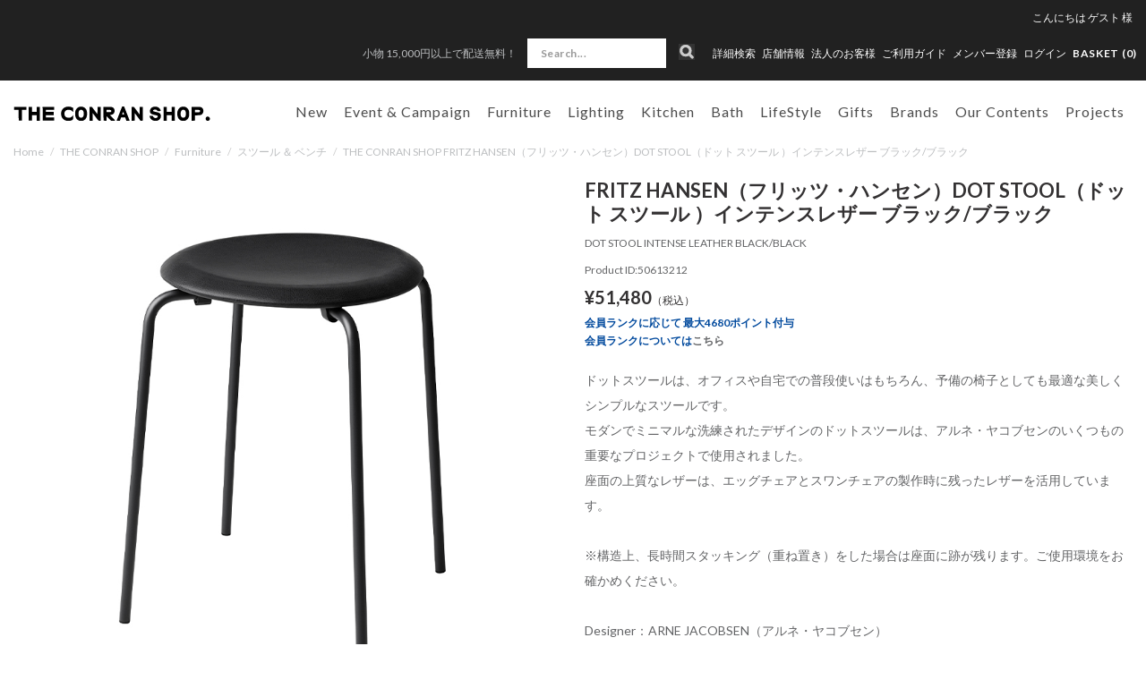

--- FILE ---
content_type: text/html; charset=utf-8
request_url: https://www.conranshop.jp/goods/50613212
body_size: 40559
content:

<!DOCTYPE html>
<!--[if lt IE 7 ]> <html lang="ja" class="ie6"> <![endif]-->
<!--[if IE 7 ]>    <html lang="ja" class="ie7"> <![endif]-->
<!--[if IE 8 ]>    <html lang="ja" class="ie8"> <![endif]-->
<!--[if IE 9 ]>    <html lang="ja" class="ie9"> <![endif]-->
<!--[if (gt IE 9)|!(IE)]><!--> <html lang="ja"> <!--<![endif]-->
  <head>
<!--[if lte IE 9]><meta http-equiv="X-UA-Compatible" content="IE=edge,chrome=1;" /><![endif]-->

<!-- Le HTML5 shim, for IE6-8 support of HTML5 elements -->

    <script src="/assets/js/jquery-1.11.1.min.js"></script>
    <meta http-equiv="content-type" content="text/html; charset=utf-8" />

<meta name="title" content="FRITZ HANSEN（フリッツ・ハンセン）DOT STOOL（ドット スツール ）インテンスレザー ブラック/ブラック｜Arne Jacobsen | THE CONRAN SHOP(コンランショップ) | The Conran Shop" />
<meta name="robots" content="index, follow" />
<meta name="author" content="株式会社 コンランショップ・ジャパン" />
<meta name="copyright" content="Copyright © Conran Shop Japan Ltd. All rights reserved." />
<meta name="description" content="The Conran Shop「THE CONRAN SHOP(コンランショップ)」のFRITZ HANSEN（フリッツ・ハンセン）DOT STOOL（ドット スツール ）インテンスレザー ブラック/ブラック(DOT STOOL INTENSE LEATHER BLACK/BLACK)の商品詳細ページです。" />
<meta name="keywords" content="DOT STOOL INTENSE LEATHER BLACK/BLACK,FRITZ HANSEN（フリッツ・ハンセン）DOT STOOL（ドット スツール ）インテンスレザー ブラック/ブラック,Arne Jacobsen,THE CONRAN SHOP,コンランショップ,The Conran Shop,公式,通販" />
<meta name="google-site-verification" content="HIQLjVvg3j84j6irBiWQzIs__r-fV7n4YQVlglwsoNg" />
<title>FRITZ HANSEN（フリッツ・ハンセン）DOT STOOL（ドット スツール ）インテンスレザー ブラック/ブラック｜Arne Jacobsen | THE CONRAN SHOP(コンランショップ) | The Conran Shop</title>


<meta charset="utf-8">



<meta name="viewport" content="width=device-width,initial-scale=1">

<meta name="description" content="">
<meta name="author" content="">
  <meta property="og:title" content="FRITZ HANSEN（フリッツ・ハンセン）DOT STOOL（ドット スツール ）インテンスレザー ブラック/ブラック"/> 
<meta property="og:description" content="FRITZ HANSEN（フリッツ・ハンセン）DOT STOOL（ドット スツール ）インテンスレザー ブラック/ブラック | スツール ＆ ベンチ | THE CONRAN SHOP(コンランショップ) | The Conran Shop"/> 
<meta property="og:image" content="https://coran-prod.store-image.jp/product/50613212/50613212_main.jpg?ts=20230509142739"/> 
<meta property="og:url" content="https://www.conranshop.jp/goods/50613212"/> 
 
<meta property="og:type" content="website"/>

  <link rel="canonical" href="https://www.conranshop.jp/shop/conran/item/view/shop_product_id/37176" />


<!-- Le styles -->
<link href="/assets/bootstrap/css/bootstrap.css" rel="stylesheet">
<link href="/assets/bootstrap/css/bootstrap-ds2.css" rel="stylesheet">

<link href="/assets/fancybox/jquery.fancybox.css" rel="stylesheet">
<link href="/assets/flexslider/flexslider.css" rel="stylesheet">
<link href="/assets/bootstrap/css/print.css" rel="stylesheet" media="print">
<link href="/assets/next/css/pushy.css" rel="stylesheet">
<link href="/assets/next/css/conran.css" rel="stylesheet">
<link href="/assets/next/css/conran-item-list.css" rel="stylesheet">

<link rel="stylesheet" href="https://cdn.jsdelivr.net/npm/swiper@8/swiper-bundle.min.css">
<script src="https://cdn.jsdelivr.net/npm/swiper@8/swiper-bundle.min.js"></script>


<link href="/assets/bootstrap/css/bootstrap-responsive.css" rel="stylesheet">
<link href="/assets/bootstrap/css/bootstrap-ds2-responsive.css" rel="stylesheet">
<link href="/assets/next/css/conran-responsive.css" rel="stylesheet">

<!-- HTML5 shim, for IE6-8 support of HTML5 elements -->
<!--[if lt IE 9]>
  <script src="/assets/bootstrap/js/html5shiv.js"></script>
<![endif]-->

<!-- Fav and touch icons -->
<link rel="apple-touch-icon-precomposed" href="/assets/images/webclip.png">
<link rel="icon" href="/favicon.ico" type="image/x-icon" />
<link rel="shortcut icon" type="image/x-icon" href="/favicon.ico">
<link rel="stylesheet" href="//fonts.googleapis.com/css?family=Lato:400,400italic,700" />
<link href="https://fonts.googleapis.com/css?family=Lato:100,300,400,700,900" rel="stylesheet">



  <!-- Facebook Pixel Code -->
  <script>
  !function(f,b,e,v,n,t,s)
  {if(f.fbq)return;n=f.fbq=function(){n.callMethod?
  n.callMethod.apply(n,arguments):n.queue.push(arguments)};
  if(!f._fbq)f._fbq=n;n.push=n;n.loaded=!0;n.version='2.0';
  n.queue=[];t=b.createElement(e);t.async=!0;
  t.src=v;s=b.getElementsByTagName(e)[0];
  s.parentNode.insertBefore(t,s)}(window,document,'script',
  'https://connect.facebook.net/en_US/fbevents.js');
  fbq('init', '1703090850018986');
  fbq('track', 'PageView');
  </script>
  <noscript>
  <img height="1" width="1"
  src="https://www.facebook.com/tr?id=1703090850018986&ev=PageView
  &noscript=1"/>
  </noscript>
  <!-- End Facebook Pixel Code -->

    
<!-- Facebook Pixel Code -->
<script>
!function(f,b,e,v,n,t,s){if(f.fbq)return;n=f.fbq=function(){n.callMethod?
n.callMethod.apply(n,arguments):n.queue.push(arguments)};if(!f._fbq)f._fbq=n;
n.push=n;n.loaded=!0;n.version='2.0';n.queue=[];t=b.createElement(e);t.async=!0;
t.src=v;s=b.getElementsByTagName(e)[0];s.parentNode.insertBefore(t,s)}(window,
document,'script','https://connect.facebook.net/en_US/fbevents.js');
fbq('init', '783643088507615');
fbq('track', 'PageView');


fbq('track', 'ViewContent', {
  content_ids: ['37176'],
  content_type: 'product',
  value: 41000,
  currency: 'JPY'
});

</script>
<noscript><img height="1" width="1" style="display:none" src="https://www.facebook.com/tr?id=783643088507615&ev=PageView&noscript=1"/></noscript>
<!-- DO NOT MODIFY -->
<!-- End Facebook Pixel Code -->


  



<script type="text/javascript">
  var dataLayer = dataLayer || [];
  dataLayer.push({
      'PageType': 'Productpage',
      'HashedEmail': '',
      'Email': '',
      'ProductID': '37176'
  });
</script>



	<!-- Google Tag Manager -->
	<script>(function(w,d,s,l,i){w[l]=w[l]||[];w[l].push({'gtm.start':
	new Date().getTime(),event:'gtm.js'});var f=d.getElementsByTagName(s)[0],
	j=d.createElement(s),dl=l!='dataLayer'?'&l='+l:'';j.async=true;j.src=
	'https://www.googletagmanager.com/gtm.js?id='+i+dl;f.parentNode.insertBefore(j,f);
	})(window,document,'script','dataLayer','GTM-TTKQPLM');</script>
	<!-- End Google Tag Manager -->



<script type="text/javascript" src="/pc/js/function.js"></script>
<script type="text/javascript" src="/_common/js/itemView.js"></script>
<script type="text/javascript" src="/_common/js/jquery/thickbox.js"></script>
<script type="text/javascript" src="/assets/js/ajaxCart.js"></script>
<link rel="stylesheet" type="text/css" media="screen" href="/_common/css/thickbox.css" />
<link rel="stylesheet" type="text/css" media="screen" href="/assets/next/css/conran-item-view.css" />
</head>



<body data-spy="scroll" data-target="#navbar" class="item item-viewByProductCode">



  <!-- Google Tag Manager (noscript) -->
  <noscript><iframe src="https://www.googletagmanager.com/ns.html?id=GTM-TTKQPLM" height="0" width="0" style="display:none;visibility:hidden"></iframe></noscript>
  <!-- End Google Tag Manager (noscript) -->



<meta name="smartbanner:title" content="Smart Application">
<meta name="smartbanner:author" content="SmartBanner Contributors">
<meta name="smartbanner:price" content="FREE">
<meta name="smartbanner:price-suffix-apple" content=" - On the App Store">
<meta name="smartbanner:price-suffix-google" content=" - In Google Play">
<meta name="smartbanner:icon-apple" content="https://is4-ssl.mzstatic.com/image/thumb/Purple123/v4/17/96/c5/1796c5bb-fd24-d656-81e9-1819879a6053/AppIcon-0-1x_U007emarketing-0-0-GLES2_U002c0-512MB-sRGB-0-0-0-85-220-0-0-0-6.png/230x0w.jpg">
<meta name="smartbanner:icon-google" content="http://lh3.ggpht.com/f4oX61ljZ6x8aYDELZOgxlvdUEu73-wSQ4fy5bx6fCRISnZP8T353wdaM43RO_DbGg=w300">
<meta name="smartbanner:button" content="View">
<meta name="smartbanner:button-url-apple" content="https://apps.apple.com/us/app/apple-store/id375380948">
<meta name="smartbanner:button-url-google" content="https://play.google.com/store/apps/details?id=com.duckduckgo.mobile.android&hl=en_US">
<meta name="smartbanner:enabled-platforms" content="android,ios">
<meta name="smartbanner:close-label" content="Close this banner">

<script>
  $( function() {
    var sbcss = document.createElement( "link" );
        sbcss.setAttribute( "rel", "stylesheet" );
        sbcss.setAttribute( "type", "text/css" );
        sbcss.setAttribute( "href", "/assets/smartbanner/smartbanner.css" );
        document.getElementsByTagName( "head" )[0].appendChild( sbcss );

    var sbscript = document.createElement( "script" );
        sbscript.setAttribute( "type", "text/javascript" );
        sbscript.setAttribute( "src", "/assets/smartbanner/smartbanner.js" );
        document.getElementsByTagName( "head" )[0].appendChild( sbscript );
  } );
</script>



<nav class="pushy pushy-left">
  <div class="sp-search-wrap  ">
    <form class="navbar-form search" method="GET" action="/item/search/id/search/name/search">
        <input class="searchBtn" type="image" src="/assets/images/sp_top_search.png" alt="検索">
        <input class="span3 search-text" type="text" name="keyword" value="" onFocus="if (this.value == '') this.value = '';" onBlur="if (this.value == '') this.value = '';" placeholder="Search...">
    </form>
  </div>
  <ul>
    <li><a href="/search">詳細検索</a></li>
      

        
  <li class="pulldown00 tab visible-phone"><a id="drop1" href="/stock_available/1" role="button" class="dropdown-toggle" data-toggle="dropdown">New</a>
            <ul class="sp-dropdown-menu" role="menu" aria-labelledby="drop1">
      <li class="dropdown-child"><a href="/item/search/sort/start_date_down">新着一覧</a></li>
          <li class="dropdown-child"><a href="/item/new_arrival/index/0/stock_available/1">2026.01.30（21）</a></li>
          <li class="dropdown-child"><a href="/item/new_arrival/index/1/stock_available/1">2026.01.27（5）</a></li>
          <li class="dropdown-child"><a href="/item/new_arrival/index/2/stock_available/1">2026.01.23（31）</a></li>
          <li class="dropdown-child"><a href="/item/new_arrival/index/3/stock_available/1">2026.01.21（11）</a></li>
          <li class="dropdown-child"><a href="/item/new_arrival/index/4/stock_available/1">2026.01.20（5）</a></li>
        </ul>
      </li>


  <li class="pulldown01 tab visible-phone"><a id="drop1" href="/shop/conran/item/list/category_id/1177/stock_available/1" role="button" class="dropdown-toggle" data-toggle="dropdown">Event &amp; Campaign</a>
    <ul class="sp-dropdown-menu" role="menu" aria-labelledby="drop1">
      <li class="inner-left dropdown-child">
        <a href="/shop/conran/item/list/category_id/1177/stock_available/1">全てを見る</a>
        <ul>
                                    <li><a href="/shop/conran/item/list/category_id/2941/stock_available/1">CH327 IN TEAK MIX キャンペーン</a>
                                                      </li>
                  </ul>
      </li>
    </ul>
  </li>




    <li class="pulldown02 tab visible-phone"><a id="drop2" href="/shop/conran/item/list/category_id/1/stock_available/1" role="button" class="dropdown-toggle" data-toggle="dropdown">家具</a>
    <ul class="sp-dropdown-menu" role="menu" aria-labelledby="drop1">
      <li class="inner-left dropdown-child">
        <a href="/shop/conran/item/list/category_id/1/stock_available/1">全てを見る</a>
        <ul>
                                    <li><a href="/shop/conran/item/list/category_id/7/stock_available/1">ソファ</a>
                                                      </li>
                        <li><a href="/shop/conran/item/list/category_id/8/stock_available/1">チェア</a>
                                                      </li>
                        <li><a href="/shop/conran/item/list/category_id/76/stock_available/1">スツール ＆ ベンチ</a>
                                                      </li>
                        <li><a href="/shop/conran/item/list/category_id/9/stock_available/1">テーブル＆デスク</a>
                                                      </li>
                        <li><a href="/shop/conran/item/list/category_id/1821/stock_available/1">BUILD YOUR OWN TABLE SERIES</a>
                                                      </li>
                        <li><a href="/shop/conran/item/list/category_id/11/stock_available/1">収納家具</a>
                                                      </li>
                        <li><a href="/shop/conran/item/list/category_id/10/stock_available/1">ベッド&マットレス</a>
                                                      </li>
                        <li><a href="/shop/conran/item/list/category_id/33/stock_available/1">ラグ</a>
                                                      </li>
                        <li><a href="/shop/conran/item/list/category_id/85/stock_available/1">ミラー</a>
                                                      </li>
                        <li><a href="/shop/conran/item/list/category_id/211/stock_available/1">アウトドア家具</a>
                                                      </li>
                        <li><a href="/shop/conran/item/list/category_id/1733/stock_available/1">ボビーワゴン</a>
                                                      </li>
                        <li><a href="/shop/conran/item/list/category_id/1738/stock_available/1">360コンテナ</a>
                                                      </li>
                        <li><a href="/shop/conran/item/list/category_id/1949/stock_available/1">USM</a>
                                                      </li>
                        <li><a href="/shop/conran/item/list/category_id/2480/stock_available/1">その他</a>
                                                      </li>
                        <li><a href="/shop/conran/item/list/category_id/2925/stock_available/1">ピロー&デュべ</a>
                                                      </li>
                        <li><a href="/shop/conran/item/list/category_id/1464/stock_available/1">メンテナンスキット</a>
                                                      </li>
                  </ul>
      </li>
    </ul>
  </li>

    <li class="pulldown03 tab visible-phone"><a id="drop3" href="/shop/conran/item/list/category_id/192/stock_available/1" role="button" class="dropdown-toggle" data-toggle="dropdown">照明</a>
    <ul class="sp-dropdown-menu" role="menu" aria-labelledby="drop2">
      <li class="inner-left dropdown-child">
        <a href="/shop/conran/item/list/category_id/192/stock_available/1">全てを見る</a>
        <ul>
                                    <li><a href="/shop/conran/item/list/category_id/193/stock_available/1">ペンダントライト</a>
                                                      </li>
                        <li><a href="/shop/conran/item/list/category_id/194/stock_available/1">フロアーランプ</a>
                                                      </li>
                        <li><a href="/shop/conran/item/list/category_id/195/stock_available/1">デスクランプ</a>
                                                      </li>
                        <li><a href="/shop/conran/item/list/category_id/2028/stock_available/1">ポータブルライト</a>
                                                      </li>
                        <li><a href="/shop/conran/item/list/category_id/3073/stock_available/1">シーリングライト</a>
                                                      </li>
                        <li><a href="/shop/conran/item/list/category_id/196/stock_available/1">その他・パーツ</a>
                                                      </li>
                  </ul>
      </li>
    </ul>

  </li>

    <li class="pulldown04 tab visible-phone"><a id="drop4" href="/shop/conran/item/list/category_id/2/stock_available/1" role="button" class="dropdown-toggle" data-toggle="dropdown">キッチン</a>
    <ul class="sp-dropdown-menu" role="menu" aria-labelledby="drop3">
      <li class="inner-left dropdown-child">
        <a href="/shop/conran/item/list/category_id/2/stock_available/1">全てを見る</a>
        <ul>
                                    <li><a href="/shop/conran/item/list/category_id/17/stock_available/1">食器</a>
                                                      </li>
                        <li><a href="/shop/conran/item/list/category_id/15/stock_available/1">キッチン家電</a>
                                                      </li>
                        <li><a href="/shop/conran/item/list/category_id/213/stock_available/1">キッチンツール</a>
                                                      </li>
                        <li><a href="/shop/conran/item/list/category_id/21/stock_available/1">テーブルウェア</a>
                                                      </li>
                        <li><a href="/shop/conran/item/list/category_id/108/stock_available/1">掃除</a>
                                                      </li>
                        <li><a href="/shop/conran/item/list/category_id/112/stock_available/1">キッチン収納</a>
                                                      </li>
                        <li><a href="/shop/conran/item/list/category_id/116/stock_available/1">ショッピングバッグ</a>
                                                      </li>
                        <li><a href="/shop/conran/item/list/category_id/1446/stock_available/1">コーヒーツール</a>
                                                      </li>
                  </ul>
      </li>
    </ul>

  </li>

    <li class="pulldown05 tab visible-phone"><a id="drop5" href="/shop/conran/item/list/category_id/3/stock_available/1" role="button" class="dropdown-toggle" data-toggle="dropdown">バス用品</a>
    <ul class="sp-dropdown-menu" role="menu" aria-labelledby="drop5">
      <li class="inner-left dropdown-child">
        <a href="/shop/conran/item/list/category_id/3/stock_available/1">全てを見る</a>
        <ul>
                                    <li><a href="/shop/conran/item/list/category_id/26/stock_available/1">ボディケア</a>
                                                      </li>
                        <li><a href="/shop/conran/item/list/category_id/117/stock_available/1">ヘアケア</a>
                                                      </li>
                        <li><a href="/shop/conran/item/list/category_id/118/stock_available/1">ハンドケア</a>
                                                      </li>
                        <li><a href="/shop/conran/item/list/category_id/119/stock_available/1">フェイスケア</a>
                                                      </li>
                        <li><a href="/shop/conran/item/list/category_id/2046/stock_available/1">入浴剤</a>
                                                      </li>
                        <li><a href="/shop/conran/item/list/category_id/28/stock_available/1">ルームフレグランス</a>
                                                      </li>
                        <li><a href="/shop/conran/item/list/category_id/30/stock_available/1">パフューム</a>
                                                      </li>
                        <li><a href="/shop/conran/item/list/category_id/221/stock_available/1">タオル</a>
                                                      </li>
                        <li><a href="/shop/conran/item/list/category_id/222/stock_available/1">バスマット</a>
                                                      </li>
                        <li><a href="/shop/conran/item/list/category_id/1264/stock_available/1">パジャマ＆バスローブ</a>
                                                      </li>
                        <li><a href="/shop/conran/item/list/category_id/223/stock_available/1">スリッパ</a>
                                                      </li>
                        <li><a href="/shop/conran/item/list/category_id/27/stock_available/1">ランドリー</a>
                                                      </li>
                        <li><a href="/shop/conran/item/list/category_id/226/stock_available/1">サニタリー</a>
                                                      </li>
                        <li><a href="/shop/conran/item/list/category_id/24/stock_available/1">バスアクセサリー</a>
                                                      </li>
                        <li><a href="/shop/conran/item/list/category_id/1328/stock_available/1">ビューティー</a>
                                                      </li>
                        <li><a href="/shop/conran/item/list/category_id/1604/stock_available/1">オーラルケア</a>
                                                      </li>
                        <li><a href="/shop/conran/item/list/category_id/1605/stock_available/1">メイクアップ小物</a>
                                                      </li>
                        <li><a href="/shop/conran/item/list/category_id/1983/stock_available/1">ネイルケア</a>
                                                      </li>
                  </ul>
      </li>
    </ul>
  </li>

  

    <li class="pulldown07 tab visible-phone"><a id="drop7" href="/shop/conran/item/list/category_id/1216/stock_available/1" role="button" class="dropdown-toggle" data-toggle="dropdown">ライフスタイル</a>
    <ul class="sp-dropdown-menu" role="menu" aria-labelledby="drop7">
      <li class="inner-left dropdown-child">
        <a href="/shop/conran/item/list/category_id/1216/stock_available/1">全てを見る</a>
        <ul>
                                    <li><a href="/shop/conran/item/list/category_id/1241/stock_available/1">ウォッチ</a>
                                                      </li>
                        <li><a href="/shop/conran/item/list/category_id/1242/stock_available/1">ジュエリー</a>
                                                      </li>
                        <li><a href="/shop/conran/item/list/category_id/1243/stock_available/1">ファッション小物</a>
                                                      </li>
                        <li><a href="/shop/conran/item/list/category_id/1244/stock_available/1">バッグ</a>
                                                      </li>
                        <li><a href="/shop/conran/item/list/category_id/1246/stock_available/1">オフィス & ステーショナリー</a>
                                                      </li>
                        <li><a href="/shop/conran/item/list/category_id/1247/stock_available/1">アウトドアグッズ</a>
                                                      </li>
                        <li><a href="/shop/conran/item/list/category_id/1248/stock_available/1">トラベル</a>
                                                      </li>
                        <li><a href="/shop/conran/item/list/category_id/1552/stock_available/1">ファッション</a>
                                                      </li>
                        <li><a href="/shop/conran/item/list/category_id/1759/stock_available/1">フィットネス</a>
                                                      </li>
                        <li><a href="/shop/conran/item/list/category_id/1811/stock_available/1">クロック</a>
                                                      </li>
                        <li><a href="/shop/conran/item/list/category_id/1812/stock_available/1">収納</a>
                                                      </li>
                        <li><a href="/shop/conran/item/list/category_id/1813/stock_available/1">アート＆フレーム</a>
                                                      </li>
                        <li><a href="/shop/conran/item/list/category_id/1814/stock_available/1">ホームアクセサリー</a>
                                                      </li>
                        <li><a href="/shop/conran/item/list/category_id/1815/stock_available/1">フラワーベース</a>
                                                      </li>
                        <li><a href="/shop/conran/item/list/category_id/1816/stock_available/1">クッションカバー</a>
                                                      </li>
                        <li><a href="/shop/conran/item/list/category_id/1817/stock_available/1">ベッドリネン</a>
                                                      </li>
                        <li><a href="/shop/conran/item/list/category_id/1818/stock_available/1">オーディオ機器</a>
                                                      </li>
                        <li><a href="/shop/conran/item/list/category_id/1850/stock_available/1">スロー・ブランケット</a>
                                                      </li>
                        <li><a href="/shop/conran/item/list/category_id/2559/stock_available/1">ペット</a>
                                                      </li>
                        <li><a href="/shop/conran/item/list/category_id/2637/stock_available/1">チルドレン</a>
                                                      </li>
                        <li><a href="/shop/conran/item/list/category_id/2688/stock_available/1">書籍</a>
                                                      </li>
                        <li><a href="/shop/conran/item/list/category_id/2729/stock_available/1">防災</a>
                                                      </li>
                  </ul>
      </li>
    </ul>
  </li>


  <li class="pulldown08 tab visible-phone"><a id="drop8" href="/shop/conran/item/list/category_id/56/stock_available/1" role="button" class="dropdown-toggle" data-toggle="dropdown">ギフト</a>
    <ul class="sp-dropdown-menu" role="menu" aria-labelledby="drop8">
      <li class="inner-left dropdown-child">
        <a href="/shop/conran/item/list/category_id/56/stock_available/1">全てを見る</a>
        <ul>
                                    <li><a href="/shop/conran/item/list/category_id/3080/stock_available/1">Valentine's Day Gift Ideas 2026</a>
                                                      </li>
                        <li><a href="/shop/conran/item/list/category_id/2994/stock_available/1">Wedding Gifts</a>
                                                      </li>
                        <li><a href="/shop/conran/item/list/category_id/2995/stock_available/1">Baby Gifts</a>
                                                      </li>
                        <li><a href="/shop/conran/item/list/category_id/2996/stock_available/1">Housewarming Gifts</a>
                                                      </li>
                        <li><a href="/shop/conran/item/list/category_id/2997/stock_available/1">Personal Gifts</a>
                                                      </li>
                        <li><a href="/shop/conran/item/list/category_id/60/stock_available/1">ギフトセット</a>
                                                      </li>
                        <li><a href="/shop/conran/item/list/category_id/133/stock_available/1">シーズナルギフト</a>
                                                      </li>
                        <li><a href="/shop/conran/item/list/category_id/1799/stock_available/1">KITCHEN GIFT</a>
                                                      </li>
                        <li><a href="/shop/conran/item/list/category_id/1800/stock_available/1">BATH GIFT</a>
                                                      </li>
                        <li><a href="/shop/conran/item/list/category_id/1801/stock_available/1">LIFESTYLE GIFT</a>
                                                      </li>
                        <li><a href="/shop/conran/item/list/category_id/1802/stock_available/1">HOME DECORATION GIFT</a>
                                                      </li>
                  </ul>
      </li>
    </ul>
  </li>

    <li class="brand_list visible-phone"><a id="" href="/brand/">Brands</a></li>

        
    
    <li class="pulldown11 tab visible-phone"><a id="drop11" href="/news/online/our_contents" role="button" class="dropdown-toggle" data-toggle="dropdown">Our Contents</a>
    <ul class="sp-dropdown-menu" role="menu" aria-labelledby="drop11">
      <li class="inner-left dropdown-child">
        <a href="/news/online/our_contents">全てを見る</a>
        <ul>
                      <li><a href="/news/store/styling_service">スタイリングサービス</a></li>
                      <li><a href="/news/online/icons_at_the_conran_shop">Icons at The Conran Shop</a></li>
                      <li><a href="/news/store/journal">ジャーナル</a></li>
                      <li><a href="/news/store/how_to_maintenance">メンテナンスガイド</a></li>
                      <li><a href="/news/online/lp_buying_guides">バイイングガイド</a></li>
                      <li><a href="/news/store/wall_color_decoration_service">Wall Colour Decoration</a></li>
                      <li><a href="/magazine/archive">掲載雑誌情報</a></li>
                      <li><a href="/news/">News & Events</a></li>
                      <li><a href="/brand/stores">店舗情報</a></li>
                      <li><a href="/news/store/restaurant_reservation">レストラン</a></li>
                      <li><a href="/news/store/about_us">About Us</a></li>
                      <li><a href="/contract/">コントラクト</a></li>
                      <li><a href="/news/store/podcast">Podcast</a></li>
                      <li><a href="/news/store/info_shop_events">ショップイベント</a></li>
                  </ul>
      </li>
    </ul>
  </li>

    <li class="pulldown10 tab visible-phone"><a id="drop10" href="/contract/"  role="button" class="dropdown-toggle" data-toggle="dropdown">プロジェクト</a>
    <ul class="sp-dropdown-menu" role="menu" aria-labelledby="drop10">
      <li class="inner-left dropdown-child">
        <ul>
                                    <li><a href="/news/store/portfolio_ff_and_e">レジデンス</a>
                                                      </li>
                        <li><a href="/news/store/portfolio_Design_direction">インテリア デザイン</a>
                                                      </li>
                  </ul>
      </li>
    </ul>
  </li>

    <li class="pulldown09 non-child visible-phone active">
    <a href="/magazine/?magazine=202512">メディア掲載商品</a>
  </li>    </ul>
    <ul class="nav-secondary">
      <li class=""><a href="/brand/stores">店舗情報</a></li>
      <li><a href="/contract/">法人のお客様</a></li>
      <!--SMP版 ログイン-->
      

        <!--ログイン名 SMP-->
                    <li><a href="/login">ログイン</a></li>
        


              <li><a href="/news/store/shopmemberscardinfo">メンバー登録</a></li>
        </ul>
</nav>
<div class="site-overlay"></div>
<div id="wrapper">

      <div class="head-text text-center hidden-desktop">
              <p>
          <a href="https://www.conranshop.jp/guide/index#guide3">          小物 15,000円以上で配送無料！          </a>         </p>
          </div>
  
  <div class="navbar navbar-fixed-top" id="page-header">

    <div class="navbar-inner">
     
            <div id="head-bar" class="visible-desktop">
        <div class="nav-bottom">
          <div class="user-info">
            <ul class="user-info__nav">
                                            <li><div>こんにちは <a href="/login"><span class="name-body">ゲスト</span> <span class="name-suffix">様</span></a></div></li>
                          </ul>
          </div>
          <div id="head-sub-menu">
            <ul class="inline">
                            <li id="head-sub-menu-under" class="">
                                <p class="head-info"><a href="https://www.conranshop.jp/guide/index#guide3">小物 15,000円以上で配送無料！</a></p>
                            </li>
                            <li class="list-search">
                  <div class="search-wrap  ">
                      <form class="navbar-form search" method="GET" action="/item/search/id/search/name/search">
                          <input class="searchBtn" type="image" src="/assets/images/pc_top_search.png" alt="検索">
                          <input class="span3 search-text" type="text" name="keyword" value="" onFocus="if (this.value == '') this.value = '';" onBlur="if (this.value == '') this.value = '';" placeholder="Search...">
                      </form>
                  </div>
              </li>
              <li>
                  <a href="/search">詳細検索</a>
              </li>
              <li class="dropdown">
                  <a href="/brand/stores" class="">店舗情報</a>
                  <ul class="shop-inner dropdown-menu">
                      <li><a href="/brand/stores?c=19">東京店</a></li>
                      <li><a href="/brand/stores?c=1">新宿店</a></li>
                      <li><a href="/brand/stores?c=2">丸の内店</a></li>
                      <li><a href="/brand/stores?c=14">伊勢丹新宿店</a></li>
                      <li><a href="/brand/stores?c=17">代官山店</a></li>
                      <li><a href="/brand/stores?c=5">福岡店</a></li>
                      <li><a href="/brand/stores?c=20">Orby Restaurant</a></li>
                      <li><a href="/brand/stores?c=18">聴景居</a></li>
                  </ul>
              </li>
              <li><a href="/contract/">法人のお客様</a></li>
              <li class=""><a href="/guide/index">ご利用ガイド</a></li>

                            <li><a href="/news/store/shopmemberscardinfo"><span class="hidden-desktop"><i class="icon-user"></i></span>メンバー登録</a></li>
                            <!--PC版 ログイン-->
              
        <!--ログイン名 PC-->        
                    <!-- <li class="hidden-phone-tablet-inline"><span class="name-body">ゲスト</span> <span class="name-suffix">様</span></li> -->
            <li class="hidden-phone-tablet-inline"><a href="/login">ログイン</a></li>
        		
              <li class="list-cart">
                <ul class="inline utility-nav">
                  <li><a href="/cart/index"><span class="hidden-phone"> BASKET (<span class="total-product-cs-quantity">0</span>)</span>
                  </a></li>
                </ul>
              </li>
            </ul>
          </div><!-- /head-sub-menu -->
        </div><!-- /nav-bottom -->
      </div><!-- /head-bar -->

      <div id="head-navi" class="container">
        <div class="btn btn-navbar menu-btn">
            <span class="top"></span>
            <span class="middle"></span>
            <span class="bottom"></span>
        </div>
        <div class="btn-icon__search"><i class="btn-icon__search-link"></i></div>

        <!--ブランドロゴ-->
                  <h2 class="logo-wrap">
            <a class="brand" href="/"><img src="/assets/next/images/web-logo-black.svg" alt="ザ・コンランショップ（THE CONRAN SHOP）"></a>
          </h2>
                <ul class="inline utility-nav hidden-desktop sp-cart">
            <li><a href="/cart/index"><span class="bascket-ico"> BASKET </span>(<span class="total-product-cs-quantity">0</span>)</a></li>
        </ul>
        
        <div class="head-navi-inner">
            <ul id="global-navi" class="nav nav_main gloval-navi-top">
                <!--pc用-->
                                    <li class="navigation navbar clearfix visible-desktop">
                        <ul class="nav" role="navigation">
                          


        
  <li class="pulldown00 tab "><a id="drop0" href="/item/search/sort/start_date_down" role="button" class="dropdown-toggle">New</a>
    
        <ul class="dropdown-menu" role="menu" aria-labelledby="drop0">
          <li class="dropdown-child"><a href="/item/new_arrival/index/0/stock_available/1">2026.02.06（1）</a></li>
          <li class="dropdown-child"><a href="/item/new_arrival/index/1/stock_available/1">2026.01.30（21）</a></li>
          <li class="dropdown-child"><a href="/item/new_arrival/index/2/stock_available/1">2026.01.27（5）</a></li>
          <li class="dropdown-child"><a href="/item/new_arrival/index/3/stock_available/1">2026.01.23（31）</a></li>
          <li class="dropdown-child"><a href="/item/new_arrival/index/4/stock_available/1">2026.01.21（11）</a></li>
        </ul>
    
  </li>


  <li class="pulldown01 tab "><a id="drop1" href="/shop/conran/item/list/category_id/1177/stock_available/1" role="button" class="dropdown-toggle" >Event &amp; Campaign</a>

    <ul class="dropdown-menu" role="menu" aria-labelledby="drop1">
      <li class="inner-left dropdown-child">
        <p><a href="/shop/conran/item/list/category_id/1177/stock_available/1">全てを見る</a></p>
                        <ul>
                                    <li><a href="/shop/conran/item/list/category_id/2941/stock_available/1">CH327 IN TEAK MIX キャンペーン</a>
                                                                                        </li>
                  </ul>
              </li>
      <div class="navi_recommend">
  <div class="flexslider">
    <ul class="slides">
      
    </ul>
  </div>
</div>
    </ul>
  </li>




    <li class="pulldown02 tab "><a id="drop2" href="/shop/conran/item/list/category_id/1/stock_available/1" role="button" class="dropdown-toggle" >Furniture</a>
    <ul class="dropdown-menu" role="menu" aria-labelledby="drop2">
      <li class="inner-left dropdown-child">
        <p><a href="/shop/conran/item/list/category_id/1/stock_available/1">全てを見る</a></p>
                        <ul>
                    
                          <li><a href="/shop/conran/item/list/category_id/7/stock_available/1">ソファ</a>
                                                                                              </li>
                        <li><a href="/shop/conran/item/list/category_id/8/stock_available/1">チェア</a>
                                                            <span class="toggle-btn"></span>                                          <ul class="toggle-menu unstyled">
                                                          <li class=""><a href="/shop/conran/item/list/category_id/72">パーソナルチェア</a></li>
                                                          <li class=""><a href="/shop/conran/item/list/category_id/73">オフィスチェア</a></li>
                                                          <li class=""><a href="/shop/conran/item/list/category_id/1585">ダイニングチェア</a></li>
                                                          <li class=""><a href="/shop/conran/item/list/category_id/1298">その他</a></li>
                                                  </ul>
                                  </li>
                        <li><a href="/shop/conran/item/list/category_id/76/stock_available/1">スツール ＆ ベンチ</a>
                                                                                              </li>
                        <li><a href="/shop/conran/item/list/category_id/9/stock_available/1">テーブル＆デスク</a>
                                                            <span class="toggle-btn"></span>                                          <ul class="toggle-menu unstyled">
                                                          <li class=""><a href="/shop/conran/item/list/category_id/77">ダイニングテーブル</a></li>
                                                          <li class=""><a href="/shop/conran/item/list/category_id/78">サイドテーブル</a></li>
                                                          <li class=""><a href="/shop/conran/item/list/category_id/79">コーヒーテーブル</a></li>
                                                          <li class=""><a href="/shop/conran/item/list/category_id/80">ワークデスク</a></li>
                                                  </ul>
                                  </li>
                  </ul>
                <ul>
                    
                          <li><a href="/shop/conran/item/list/category_id/1821/stock_available/1">BUILD YOUR OWN TABLE SERIES</a>
                                                                                              </li>
                        <li><a href="/shop/conran/item/list/category_id/11/stock_available/1">収納家具</a>
                                                            <span class="toggle-btn"></span>                                          <ul class="toggle-menu unstyled">
                                                          <li class=""><a href="/shop/conran/item/list/category_id/209">ストレージ</a></li>
                                                          <li class=""><a href="/shop/conran/item/list/category_id/210">スタンド</a></li>
                                                  </ul>
                                  </li>
                        <li><a href="/shop/conran/item/list/category_id/10/stock_available/1">ベッド&マットレス</a>
                                                                                              </li>
                        <li><a href="/shop/conran/item/list/category_id/33/stock_available/1">ラグ</a>
                                                                                              </li>
                  </ul>
                <ul>
                    
                          <li><a href="/shop/conran/item/list/category_id/85/stock_available/1">ミラー</a>
                                                                                              </li>
                        <li><a href="/shop/conran/item/list/category_id/211/stock_available/1">アウトドア家具</a>
                                                                                              </li>
                        <li><a href="/shop/conran/item/list/category_id/1733/stock_available/1">ボビーワゴン</a>
                                                            <span class="toggle-btn"></span>                                          <ul class="toggle-menu unstyled">
                                                          <li class=""><a href="/shop/conran/item/list/category_id/1734">ボビーワゴン1段</a></li>
                                                          <li class=""><a href="/shop/conran/item/list/category_id/1735">ボビーワゴン2段</a></li>
                                                          <li class=""><a href="/shop/conran/item/list/category_id/1736">ボビーワゴン3段</a></li>
                                                          <li class=""><a href="/shop/conran/item/list/category_id/1737">ボビーワゴン4段</a></li>
                                                  </ul>
                                  </li>
                        <li><a href="/shop/conran/item/list/category_id/1738/stock_available/1">360コンテナ</a>
                                                            <span class="toggle-btn"></span>                                          <ul class="toggle-menu unstyled">
                                                          <li class=""><a href="/shop/conran/item/list/category_id/1739">360コンテナH127</a></li>
                                                          <li class=""><a href="/shop/conran/item/list/category_id/1740">360コンテナ H72</a></li>
                                                  </ul>
                                  </li>
                  </ul>
                <ul>
                    
                          <li><a href="/shop/conran/item/list/category_id/1949/stock_available/1">USM</a>
                                                            <span class="toggle-btn"></span>                                          <ul class="toggle-menu unstyled">
                                                          <li class=""><a href="/shop/conran/item/list/category_id/1950">サイドボード・キャビネット</a></li>
                                                          <li class=""><a href="/shop/conran/item/list/category_id/1951">ローボード</a></li>
                                                          <li class=""><a href="/shop/conran/item/list/category_id/1952">ワゴン</a></li>
                                                          <li class=""><a href="/shop/conran/item/list/category_id/1954">デスク・テーブル</a></li>
                                                          <li class=""><a href="/shop/conran/item/list/category_id/1955">アクセサリー</a></li>
                                                  </ul>
                                  </li>
                        <li><a href="/shop/conran/item/list/category_id/2480/stock_available/1">その他</a>
                                                            <span class="toggle-btn"></span>                                          <ul class="toggle-menu unstyled">
                                                          <li class=""><a href="/shop/conran/item/list/category_id/2481">間仕切り</a></li>
                                                  </ul>
                                  </li>
                        <li><a href="/shop/conran/item/list/category_id/2925/stock_available/1">ピロー&デュべ</a>
                                                                                              </li>
                        <li><a href="/shop/conran/item/list/category_id/1464/stock_available/1">メンテナンスキット</a>
                                                                                              </li>
                  </ul>
              </li>
      <div class="navi_recommend">
  <div class="flexslider">
    <ul class="slides">
              
<li class="span4">

    <figure><a href="/shop/conran/item/view/shop_product_id/43595" class="_hover"><img alt="TCS TAMILLA（タミラ）デイベッド オーク セージ" data-src="https://coran-prod.store-image.jp/product/00354707/00354707_main_400x400.jpg?ts=20260127093518" src="/assets/images/null.gif" /></a></figure>

  
  <div class="list-item-text">
    
  <div class="icon">
          <span class="label label-new"><img src="//ds-assets.store-image.jp/conran/icon/label-new.png" alt="newアイコン"></span>          <span class="label label-exclusive"><img src="//ds-assets.store-image.jp/conran/icon/label-exclusive.png" alt="exclusiveアイコン"></span>    
      </div>
    <div class="item-ttl"><a href="/shop/conran/item/view/shop_product_id/43595">TCS TAMILLA（タミラ）デイベッド オーク セージ</a></div>
    <div class="item-price">
              &yen;418,000          </div>
  </div>
  </li>

              
<li class="span4">

    <figure><a href="/shop/conran/item/view/shop_product_id/43735" class="_hover"><img alt="SHIMIDO（シミド）アームチェア ショート" data-src="https://coran-prod.store-image.jp/product/50819027_50819027/50819027_50819027_main_400x400.jpg?ts=20260120171334" src="/assets/images/null.gif" /></a></figure>

  
  <div class="list-item-text">
    
  <div class="icon">
          <span class="label label-new"><img src="//ds-assets.store-image.jp/conran/icon/label-new.png" alt="newアイコン"></span>          <span class="label label-exclusive"><img src="//ds-assets.store-image.jp/conran/icon/label-exclusive.png" alt="exclusiveアイコン"></span>    
      </div>
    <div class="item-ttl"><a href="/shop/conran/item/view/shop_product_id/43735">SHIMIDO（シミド）アームチェア ショート</a></div>
    <div class="item-price">
              &yen;319,000          </div>
  </div>
        <div class="product-color-set hidden-tablet hidden-phone">
      <ul class="product-color-tip">
                            <li>
                        <a href="/shop/conran/item/view/shop_product_id/43735/color_id/9482" class="thumb _hover"><img width="60" height="60" data-src="/sysimg/web/default/noimage.jpg" src="/sysimg/web/default/noimage.jpg" alt="Noimage" /></a>

          </li>
                              <li>
                        <a href="/shop/conran/item/view/shop_product_id/43735/color_id/6882" class="thumb _hover"><img width="60" height="60" data-src="/sysimg/web/default/noimage.jpg" src="/sysimg/web/default/noimage.jpg" alt="Noimage" /></a>

          </li>
                              <li class='lastChild'>
                        <a href="/shop/conran/item/view/shop_product_id/43735/color_id/7040" class="thumb _hover"><img width="60" height="60" data-src="/sysimg/web/default/noimage.jpg" src="/sysimg/web/default/noimage.jpg" alt="Noimage" /></a>

          </li>
                              <li>
                        <a href="/shop/conran/item/view/shop_product_id/43735/color_id/9454" class="thumb _hover"><img width="60" height="60" data-src="/sysimg/web/default/noimage.jpg" src="/sysimg/web/default/noimage.jpg" alt="Noimage" /></a>

          </li>
                            </ul>
    </div>
  </li>

              
<li class="span4">

    <figure><a href="/shop/conran/item/view/shop_product_id/42059" class="_hover"><img alt="TCS ピルエットコートスタンド ナチュラル オーク" data-src="https://coran-prod.store-image.jp/product/00355957/00355957_main_400x400.jpg?ts=20250826093752" src="/assets/images/null.gif" /></a></figure>

  
  <div class="list-item-text">
    
  <div class="icon">
          <span class="label label-rearrival"><img src="//ds-assets.store-image.jp/conran/icon/label-rearrival.png" alt="rearrivalアイコン"></span>          <span class="label label-exclusive"><img src="//ds-assets.store-image.jp/conran/icon/label-exclusive.png" alt="exclusiveアイコン"></span>    
      </div>
    <div class="item-ttl"><a href="/shop/conran/item/view/shop_product_id/42059">TCS ピルエットコートスタンド ナチュラル オーク</a></div>
    <div class="item-price">
              &yen;110,000          </div>
  </div>
  </li>

      
    </ul>
  </div>
</div>
    </ul>
  </li>

    <li class="pulldown03 tab "><a id="drop3" href="/shop/conran/item/list/category_id/192/stock_available/1" role="button" class="dropdown-toggle" >Lighting</a>
    <ul class="dropdown-menu" role="menu" aria-labelledby="drop3">
      <li class="inner-left dropdown-child">
        <p><a href="/shop/conran/item/list/category_id/192/stock_available/1">全てを見る</a></p>
                        <ul>
                                    <li><a href="/shop/conran/item/list/category_id/193/stock_available/1">ペンダントライト</a>
                                                                                        </li>
                        <li><a href="/shop/conran/item/list/category_id/194/stock_available/1">フロアーランプ</a>
                                                                                        </li>
                  </ul>
                <ul>
                                    <li><a href="/shop/conran/item/list/category_id/195/stock_available/1">デスクランプ</a>
                                                                                        </li>
                        <li><a href="/shop/conran/item/list/category_id/2028/stock_available/1">ポータブルライト</a>
                                                                                        </li>
                  </ul>
                <ul>
                                    <li><a href="/shop/conran/item/list/category_id/3073/stock_available/1">シーリングライト</a>
                                                                                        </li>
                        <li><a href="/shop/conran/item/list/category_id/196/stock_available/1">その他・パーツ</a>
                                                                                        </li>
                  </ul>
              </li>
      <div class="navi_recommend">
  <div class="flexslider">
    <ul class="slides">
              
<li class="span4">

    <figure><a href="/shop/conran/item/view/shop_product_id/43745" class="_hover"><img alt="Ambientec（アンビエンテック）ターン プラス ブラス" data-src="https://coran-prod.store-image.jp/product/50103652/50103652_main_400x400.jpg?ts=20260121175826" src="/assets/images/null.gif" /></a></figure>

  
  <div class="list-item-text">
    
    <div class="item-ttl"><a href="/shop/conran/item/view/shop_product_id/43745">Ambientec（アンビエンテック）ターン プラス ブラス</a></div>
    <div class="item-price">
              &yen;66,000          </div>
  </div>
  </li>

              
<li class="span4">

    <figure><a href="/shop/conran/item/view/shop_product_id/43303" class="_hover"><img alt="Linea Zero（リニアゼロ）チューカン ランプ イエロー" data-src="https://coran-prod.store-image.jp/product/22818218/22818218_main_400x400.jpg?ts=20251114090935" src="/assets/images/null.gif" /></a></figure>

  
  <div class="list-item-text">
    
    <div class="item-ttl"><a href="/shop/conran/item/view/shop_product_id/43303">Linea Zero（リニアゼロ）チューカン ランプ イエロー</a></div>
    <div class="item-price">
              &yen;46,200          </div>
  </div>
  </li>

              
<li class="span4">

    <figure><a href="/shop/conran/item/view/shop_product_id/43140" class="_hover"><img alt="Midgard Licht（ミッドガード・リヒト）AYNO（アイノ）L フロアランプ シルクグレー / シルクグレー" data-src="https://coran-prod.store-image.jp/product/50907359/50907359_main_400x400.jpg?ts=20251028093857" src="/assets/images/null.gif" /></a></figure>

  
  <div class="list-item-text">
    
    <div class="item-ttl"><a href="/shop/conran/item/view/shop_product_id/43140">Midgard Licht（ミッドガード・リヒト）AYNO（アイノ）L フロアランプ シルクグレー / シルクグレー</a></div>
    <div class="item-price">
              &yen;195,800          </div>
  </div>
  </li>

      
    </ul>
  </div>
</div>
    </ul>

  </li>

    <li class="pulldown04 tab "><a id="drop4" href="/shop/conran/item/list/category_id/2/stock_available/1" role="button" class="dropdown-toggle" >Kitchen</a>
    <ul class="dropdown-menu" role="menu" aria-labelledby="drop4">
      <li class="inner-left dropdown-child">
        <p><a href="/shop/conran/item/list/category_id/2/stock_available/1">全てを見る</a></p>
                        <ul>
                                    <li><a href="/shop/conran/item/list/category_id/17/stock_available/1">食器</a>
                                          <span class="toggle-btn"></span>                                          <ul class="toggle-menu unstyled">
                                                          <li class=""><a href="/shop/conran/item/list/category_id/212">カトラリー</a></li>
                                                          <li class=""><a href="/shop/conran/item/list/category_id/89">プレート</a></li>
                                                          <li class=""><a href="/shop/conran/item/list/category_id/90">ボウル</a></li>
                                                          <li class=""><a href="/shop/conran/item/list/category_id/91">カップ＆ソーサー</a></li>
                                                          <li class=""><a href="/shop/conran/item/list/category_id/92">ポット&JAR</a></li>
                                                          <li class=""><a href="/shop/conran/item/list/category_id/307">マグカップ</a></li>
                                                          <li class=""><a href="/shop/conran/item/list/category_id/308">ワイングラス</a></li>
                                                          <li class=""><a href="/shop/conran/item/list/category_id/309">グラス・タンブラー</a></li>
                                                  </ul>
                                  </li>
                        <li><a href="/shop/conran/item/list/category_id/15/stock_available/1">キッチン家電</a>
                                                                            </li>
                        <li><a href="/shop/conran/item/list/category_id/213/stock_available/1">キッチンツール</a>
                                          <span class="toggle-btn"></span>                                          <ul class="toggle-menu unstyled">
                                                          <li class=""><a href="/shop/conran/item/list/category_id/214">クッキングツール</a></li>
                                                          <li class=""><a href="/shop/conran/item/list/category_id/215">鍋・フライパン</a></li>
                                                          <li class=""><a href="/shop/conran/item/list/category_id/217">ワインツール・バーツール</a></li>
                                                          <li class=""><a href="/shop/conran/item/list/category_id/218">保存容器</a></li>
                                                          <li class=""><a href="/shop/conran/item/list/category_id/1147">エプロン</a></li>
                                                          <li class=""><a href="/shop/conran/item/list/category_id/1593">包丁、まな板</a></li>
                                                          <li class=""><a href="/shop/conran/item/list/category_id/1595">ストレージ</a></li>
                                                          <li class=""><a href="/shop/conran/item/list/category_id/1390">バスケット</a></li>
                                                  </ul>
                                  </li>
                  </ul>
                <ul>
                                    <li><a href="/shop/conran/item/list/category_id/21/stock_available/1">テーブルウェア</a>
                                          <span class="toggle-btn"></span>                                          <ul class="toggle-menu unstyled">
                                                          <li class=""><a href="/shop/conran/item/list/category_id/98">プレースマット</a></li>
                                                          <li class=""><a href="/shop/conran/item/list/category_id/99">キッチン リネン</a></li>
                                                          <li class=""><a href="/shop/conran/item/list/category_id/100">トレイ</a></li>
                                                          <li class=""><a href="/shop/conran/item/list/category_id/102">コースター</a></li>
                                                          <li class=""><a href="/shop/conran/item/list/category_id/219">鍋敷き</a></li>
                                                          <li class=""><a href="/shop/conran/item/list/category_id/1591">キャンドル、キャンドルホルダー</a></li>
                                                  </ul>
                                  </li>
                        <li><a href="/shop/conran/item/list/category_id/108/stock_available/1">掃除</a>
                                          <span class="toggle-btn"></span>                                          <ul class="toggle-menu unstyled">
                                                          <li class=""><a href="/shop/conran/item/list/category_id/109">キッチン洗剤</a></li>
                                                          <li class=""><a href="/shop/conran/item/list/category_id/110">ダストビン</a></li>
                                                          <li class=""><a href="/shop/conran/item/list/category_id/111">クリーニング</a></li>
                                                          <li class=""><a href="/shop/conran/item/list/category_id/220">脚立</a></li>
                                                  </ul>
                                  </li>
                        <li><a href="/shop/conran/item/list/category_id/112/stock_available/1">キッチン収納</a>
                                          <span class="toggle-btn"></span>                                          <ul class="toggle-menu unstyled">
                                                          <li class=""><a href="/shop/conran/item/list/category_id/113">ストレージ</a></li>
                                                  </ul>
                                  </li>
                  </ul>
                <ul>
                                    <li><a href="/shop/conran/item/list/category_id/116/stock_available/1">ショッピングバッグ</a>
                                                                            </li>
                        <li><a href="/shop/conran/item/list/category_id/1446/stock_available/1">コーヒーツール</a>
                                                                            </li>
                  </ul>
              </li>
      <div class="navi_recommend">
  <div class="flexslider">
    <ul class="slides">
              
<li class="span4">

    <figure><a href="/shop/conran/item/view/shop_product_id/43721" class="_hover"><img alt="ISLAND（アイランド）タイプ 2" data-src="https://coran-prod.store-image.jp/product/50819164/50819164_main_400x400.jpg?ts=20260121100513" src="/assets/images/null.gif" /></a></figure>

  
  <div class="list-item-text">
    
  <div class="icon">
          <span class="label label-new"><img src="//ds-assets.store-image.jp/conran/icon/label-new.png" alt="newアイコン"></span>          <span class="label label-exclusive"><img src="//ds-assets.store-image.jp/conran/icon/label-exclusive.png" alt="exclusiveアイコン"></span>    
      </div>
    <div class="item-ttl"><a href="/shop/conran/item/view/shop_product_id/43721">ISLAND（アイランド）タイプ 2</a></div>
    <div class="item-price">
              &yen;242,000          </div>
  </div>
  </li>

              
<li class="span4">

    <figure><a href="/shop/conran/item/view/shop_product_id/43693" class="_hover"><img alt="TCS フェイド ボウル 19CM カカオ" data-src="https://coran-prod.store-image.jp/product/00353731/00353731_main_400x400.jpg?ts=20260123094008" src="/assets/images/null.gif" /></a></figure>

  
  <div class="list-item-text">
    
  <div class="icon">
          <span class="label label-new"><img src="//ds-assets.store-image.jp/conran/icon/label-new.png" alt="newアイコン"></span>          <span class="label label-exclusive"><img src="//ds-assets.store-image.jp/conran/icon/label-exclusive.png" alt="exclusiveアイコン"></span>    
      </div>
    <div class="item-ttl"><a href="/shop/conran/item/view/shop_product_id/43693">TCS フェイド ボウル 19CM カカオ</a></div>
    <div class="item-price">
              &yen;4,180          </div>
  </div>
  </li>

              
<li class="span4">

    <figure><a href="/shop/conran/item/view/shop_product_id/43591" class="_hover"><img alt="STUDIO YUN YEODONG（スタジオ ユン ヨドン）サービングトング L" data-src="https://coran-prod.store-image.jp/product/51078942/51078942_main_400x400.jpg?ts=20260120093558" src="/assets/images/null.gif" /></a></figure>

  
  <div class="list-item-text">
    
  <div class="icon">
          <span class="label label-new"><img src="//ds-assets.store-image.jp/conran/icon/label-new.png" alt="newアイコン"></span>    
      </div>
    <div class="item-ttl"><a href="/shop/conran/item/view/shop_product_id/43591">STUDIO YUN YEODONG（スタジオ ユン ヨドン）サービングトング L</a></div>
    <div class="item-price">
              &yen;19,800          </div>
  </div>
  </li>

      
    </ul>
  </div>
</div>
    </ul>
  </li>

    <li class="pulldown05 tab "><a id="drop5" href="/shop/conran/item/list/category_id/3/stock_available/1" role="button" class="dropdown-toggle" >Bath</a>
    <ul class="dropdown-menu" role="menu" aria-labelledby="drop5">
      <li class="inner-left dropdown-child">
        <p><a href="/shop/conran/item/list/category_id/3/stock_available/1">全てを見る</a></p>
                        <ul>
                                    <li><a href="/shop/conran/item/list/category_id/26/stock_available/1">ボディケア</a>
                                                                              </li>
                        <li><a href="/shop/conran/item/list/category_id/117/stock_available/1">ヘアケア</a>
                                                                              </li>
                        <li><a href="/shop/conran/item/list/category_id/118/stock_available/1">ハンドケア</a>
                                                                              </li>
                        <li><a href="/shop/conran/item/list/category_id/119/stock_available/1">フェイスケア</a>
                                                                              </li>
                  </ul>
                <ul>
                                    <li><a href="/shop/conran/item/list/category_id/2046/stock_available/1">入浴剤</a>
                                                                              </li>
                        <li><a href="/shop/conran/item/list/category_id/28/stock_available/1">ルームフレグランス</a>
                                            <span class="toggle-btn"></span>                                          <ul class="toggle-menu unstyled">
                                                          <li class=""><a href="/shop/conran/item/list/category_id/29">フレグランスキャンドル</a></li>
                                                          <li class=""><a href="/shop/conran/item/list/category_id/120">ディフューザー</a></li>
                                                          <li class=""><a href="/shop/conran/item/list/category_id/1394">フレグランス</a></li>
                                                  </ul>
                                  </li>
                        <li><a href="/shop/conran/item/list/category_id/30/stock_available/1">パフューム</a>
                                                                              </li>
                        <li><a href="/shop/conran/item/list/category_id/221/stock_available/1">タオル</a>
                                            <span class="toggle-btn"></span>                                          <ul class="toggle-menu unstyled">
                                                          <li class=""><a href="/shop/conran/item/list/category_id/1608">ハンドタオル</a></li>
                                                          <li class=""><a href="/shop/conran/item/list/category_id/1609">フェイスタオル</a></li>
                                                          <li class=""><a href="/shop/conran/item/list/category_id/1742">バスタオル</a></li>
                                                          <li class=""><a href="/shop/conran/item/list/category_id/2780">ウォッシュクロス</a></li>
                                                          <li class=""><a href="/shop/conran/item/list/category_id/2888">ゲストタオル</a></li>
                                                  </ul>
                                  </li>
                  </ul>
                <ul>
                                    <li><a href="/shop/conran/item/list/category_id/222/stock_available/1">バスマット</a>
                                                                              </li>
                        <li><a href="/shop/conran/item/list/category_id/1264/stock_available/1">パジャマ＆バスローブ</a>
                                                                              </li>
                        <li><a href="/shop/conran/item/list/category_id/223/stock_available/1">スリッパ</a>
                                                                              </li>
                        <li><a href="/shop/conran/item/list/category_id/27/stock_available/1">ランドリー</a>
                                            <span class="toggle-btn"></span>                                          <ul class="toggle-menu unstyled">
                                                          <li class=""><a href="/shop/conran/item/list/category_id/224">洗剤</a></li>
                                                          <li class=""><a href="/shop/conran/item/list/category_id/225">ランドリーバスケット・ハンガー</a></li>
                                                          <li class=""><a href="/shop/conran/item/list/category_id/2036">衣類ケア</a></li>
                                                  </ul>
                                  </li>
                  </ul>
                <ul>
                                    <li><a href="/shop/conran/item/list/category_id/226/stock_available/1">サニタリー</a>
                                                                              </li>
                        <li><a href="/shop/conran/item/list/category_id/24/stock_available/1">バスアクセサリー</a>
                                                                              </li>
                        <li><a href="/shop/conran/item/list/category_id/1328/stock_available/1">ビューティー</a>
                                            <span class="toggle-btn"></span>                                          <ul class="toggle-menu unstyled">
                                                          <li class=""><a href="/shop/conran/item/list/category_id/1981">ヘアーブラシ</a></li>
                                                          <li class=""><a href="/shop/conran/item/list/category_id/1982">メイクアップ用品</a></li>
                                                  </ul>
                                  </li>
                        <li><a href="/shop/conran/item/list/category_id/1604/stock_available/1">オーラルケア</a>
                                                                              </li>
                  </ul>
                <ul>
                                    <li><a href="/shop/conran/item/list/category_id/1605/stock_available/1">メイクアップ小物</a>
                                                                              </li>
                        <li><a href="/shop/conran/item/list/category_id/1983/stock_available/1">ネイルケア</a>
                                                                              </li>
                  </ul>
              </li>
     <div class="navi_recommend">
  <div class="flexslider">
    <ul class="slides">
              
<li class="span4">

    <figure><a href="/shop/conran/item/view/shop_product_id/42920" class="_hover"><img alt="ローラジェームスハーパー キャンドル 1 ザ ティービー ベースメント オブ ジョネット 190g" data-src="https://coran-prod.store-image.jp/product/51027131/51027131_main_400x400.jpg?ts=20251010092412" src="/assets/images/null.gif" /></a></figure>

  
  <div class="list-item-text">
    
    <div class="item-ttl"><a href="/shop/conran/item/view/shop_product_id/42920">ローラジェームスハーパー キャンドル 1 ザ ティービー ベースメント オブ ジョネット 190g</a></div>
    <div class="item-price">
              &yen;9,900          </div>
  </div>
  </li>

              
<li class="span4">

    <figure><a href="/shop/conran/item/view/shop_product_id/41934" class="_hover"><img alt="TEKLA（テクラ）ポプリン ロングスリーブシャツ スカーゲンストライプ M" data-src="https://coran-prod.store-image.jp/product/51033378/51033378_main_400x400.jpg?ts=20250808092941" src="/assets/images/null.gif" /></a></figure>

  
  <div class="list-item-text">
    
    <div class="item-ttl"><a href="/shop/conran/item/view/shop_product_id/41934">TEKLA（テクラ）ポプリン ロングスリーブシャツ スカーゲンストライプ M</a></div>
    <div class="item-price">
              &yen;30,800          </div>
  </div>
  </li>

              
<li class="span4">

    <figure><a href="/shop/conran/item/view/shop_product_id/41275" class="_hover"><img alt="zone denmark（ゾーンデンマーク）ノヴァ ワン ツースブラシタンブラー ブラック" data-src="https://coran-prod.store-image.jp/product/50972029/50972029_main_400x400.jpg?ts=20250418120351" src="/assets/images/null.gif" /></a></figure>

  
  <div class="list-item-text">
    
  <div class="icon">
          <span class="label label-rearrival"><img src="//ds-assets.store-image.jp/conran/icon/label-rearrival.png" alt="rearrivalアイコン"></span>    
      </div>
    <div class="item-ttl"><a href="/shop/conran/item/view/shop_product_id/41275">zone denmark（ゾーンデンマーク）ノヴァ ワン ツースブラシタンブラー ブラック</a></div>
    <div class="item-price">
              &yen;4,950          </div>
  </div>
  </li>

              
<li class="span4">

    <figure><a href="/shop/conran/item/view/shop_product_id/39698" class="_hover"><img alt="hinok（ヒノック）ザ・ハンドバーム 35ml" data-src="https://coran-prod.store-image.jp/product/50315420/50315420_main_400x400.jpg?ts=20240701095934" src="/assets/images/null.gif" /></a></figure>

  
  <div class="list-item-text">
    
  <div class="icon">
          <span class="label label-rearrival"><img src="//ds-assets.store-image.jp/conran/icon/label-rearrival.png" alt="rearrivalアイコン"></span>    
      </div>
    <div class="item-ttl"><a href="/shop/conran/item/view/shop_product_id/39698">hinok（ヒノック）ザ・ハンドバーム 35ml</a></div>
    <div class="item-price">
              &yen;3,850          </div>
  </div>
  </li>

      
    </ul>
  </div>
</div>
    </ul>
  </li>

  
    <li class="pulldown06 tab "><a id="drop6" href="/shop/conran/item/list/category_id/1216/stock_available/1" role="button" class="dropdown-toggle" >LifeStyle</a>
    <ul class="dropdown-menu" role="menu" aria-labelledby="drop6">
      <li class="inner-left dropdown-child">
        <p><a href="/shop/conran/item/list/category_id/1216/stock_available/1">全てを見る</a></p>
                        <ul>
                                    <li><a href="/shop/conran/item/list/category_id/1241/stock_available/1">ウォッチ</a>
                                                                              </li>
                        <li><a href="/shop/conran/item/list/category_id/1242/stock_available/1">ジュエリー</a>
                                                                              </li>
                        <li><a href="/shop/conran/item/list/category_id/1243/stock_available/1">ファッション小物</a>
                                                                              </li>
                        <li><a href="/shop/conran/item/list/category_id/1244/stock_available/1">バッグ</a>
                                                                              </li>
                        <li><a href="/shop/conran/item/list/category_id/1246/stock_available/1">オフィス & ステーショナリー</a>
                                                                              </li>
                        <li><a href="/shop/conran/item/list/category_id/1247/stock_available/1">アウトドアグッズ</a>
                                                                              </li>
                  </ul>
                <ul>
                                    <li><a href="/shop/conran/item/list/category_id/1248/stock_available/1">トラベル</a>
                                                                              </li>
                        <li><a href="/shop/conran/item/list/category_id/1552/stock_available/1">ファッション</a>
                                                                              </li>
                        <li><a href="/shop/conran/item/list/category_id/1759/stock_available/1">フィットネス</a>
                                                                              </li>
                        <li><a href="/shop/conran/item/list/category_id/1811/stock_available/1">クロック</a>
                                                                              </li>
                        <li><a href="/shop/conran/item/list/category_id/1812/stock_available/1">収納</a>
                                                                              </li>
                        <li><a href="/shop/conran/item/list/category_id/1813/stock_available/1">アート＆フレーム</a>
                                                                              </li>
                  </ul>
                <ul>
                                    <li><a href="/shop/conran/item/list/category_id/1814/stock_available/1">ホームアクセサリー</a>
                                                                              </li>
                        <li><a href="/shop/conran/item/list/category_id/1815/stock_available/1">フラワーベース</a>
                                                                              </li>
                        <li><a href="/shop/conran/item/list/category_id/1816/stock_available/1">クッションカバー</a>
                                                                              </li>
                        <li><a href="/shop/conran/item/list/category_id/1817/stock_available/1">ベッドリネン</a>
                                                                              </li>
                        <li><a href="/shop/conran/item/list/category_id/1818/stock_available/1">オーディオ機器</a>
                                                                              </li>
                        <li><a href="/shop/conran/item/list/category_id/1850/stock_available/1">スロー・ブランケット</a>
                                                                              </li>
                  </ul>
                <ul>
                                    <li><a href="/shop/conran/item/list/category_id/2559/stock_available/1">ペット</a>
                                                                              </li>
                        <li><a href="/shop/conran/item/list/category_id/2637/stock_available/1">チルドレン</a>
                                            <span class="toggle-btn"></span>                                          <ul class="toggle-menu unstyled">
                                                          <li class=""><a href="/shop/conran/item/list/category_id/2639">文具</a></li>
                                                          <li class=""><a href="/shop/conran/item/list/category_id/2705">インテリア</a></li>
                                                  </ul>
                                  </li>
                        <li><a href="/shop/conran/item/list/category_id/2688/stock_available/1">書籍</a>
                                                                              </li>
                        <li><a href="/shop/conran/item/list/category_id/2729/stock_available/1">防災</a>
                                                                              </li>
                  </ul>
              </li>
      <div class="navi_recommend">
  <div class="flexslider">
    <ul class="slides">
              
<li class="span4">

    <figure><a href="/shop/conran/item/view/shop_product_id/43757" class="_hover"><img alt="TCS キンチャクバッグ スプリンクルズ グリーン" data-src="https://coran-prod.store-image.jp/product/22088727/22088727_main_400x400.jpg?ts=20260130093653" src="/assets/images/null.gif" /></a></figure>

  
  <div class="list-item-text">
    
  <div class="icon">
          <span class="label label-new"><img src="//ds-assets.store-image.jp/conran/icon/label-new.png" alt="newアイコン"></span>          <span class="label label-exclusive"><img src="//ds-assets.store-image.jp/conran/icon/label-exclusive.png" alt="exclusiveアイコン"></span>    
      </div>
    <div class="item-ttl"><a href="/shop/conran/item/view/shop_product_id/43757">TCS キンチャクバッグ スプリンクルズ グリーン</a></div>
    <div class="item-price">
              &yen;5,280          </div>
  </div>
  </li>

              
<li class="span4">

    <figure><a href="/shop/conran/item/view/shop_product_id/43536" class="_hover"><img alt="HENDER SCHEME（エンダースキーマ）グラスコード オレンジ" data-src="https://coran-prod.store-image.jp/product/51040406/51040406_main_400x400.jpg?ts=20260116100754" src="/assets/images/null.gif" /></a></figure>

  
  <div class="list-item-text">
    
    <div class="item-ttl"><a href="/shop/conran/item/view/shop_product_id/43536">HENDER SCHEME（エンダースキーマ）グラスコード オレンジ</a></div>
    <div class="item-price">
              &yen;8,800          </div>
  </div>
  </li>

              
<li class="span4">

    <figure><a href="/shop/conran/item/view/shop_product_id/43500" class="_hover"><img alt="THE POSTER CLUB（ザ ポスター クラブ）ポスター スタテラ" data-src="https://coran-prod.store-image.jp/product/51078560/51078560_main_400x400.jpg?ts=20251212092553" src="/assets/images/null.gif" /></a></figure>

  
  <div class="list-item-text">
    
    <div class="item-ttl"><a href="/shop/conran/item/view/shop_product_id/43500">THE POSTER CLUB（ザ ポスター クラブ）ポスター スタテラ</a></div>
    <div class="item-price">
              &yen;22,000          </div>
  </div>
  </li>

      
    </ul>
  </div>
</div>
    </ul>
  </li>




    <li class="pulldown07 tab "><a id="drop7" href="/shop/conran/item/list/category_id/56/stock_available/1" role="button" class="dropdown-toggle" >Gifts</a>
    <ul class="dropdown-menu" role="menu" aria-labelledby="drop7">
      <li class="inner-left dropdown-child">
        <p><a href="/shop/conran/item/list/category_id/56/stock_available/1">全てを見る</a></p>
                        <ul>
                                    <li><a href="/shop/conran/item/list/category_id/3080/stock_available/1">Valentine's Day Gift Ideas 2026</a>
                                                      <span class="toggle-btn"></span>                                          <ul class="toggle-menu unstyled">
                                                          <li class=""><a href="/shop/conran/item/list/category_id/3081">Daily Gift</a></li>
                                                          <li class=""><a href="/shop/conran/item/list/category_id/3082">A little Accent</a></li>
                                                          <li class=""><a href="/shop/conran/item/list/category_id/3083">Relax Time</a></li>
                                                  </ul>
                                  </li>
                        <li><a href="/shop/conran/item/list/category_id/2994/stock_available/1">Wedding Gifts</a>
                                                                                        </li>
                        <li><a href="/shop/conran/item/list/category_id/2995/stock_available/1">Baby Gifts</a>
                                                                                        </li>
                        <li><a href="/shop/conran/item/list/category_id/2996/stock_available/1">Housewarming Gifts</a>
                                                                                        </li>
                  </ul>
                <ul>
                                    <li><a href="/shop/conran/item/list/category_id/2997/stock_available/1">Personal Gifts</a>
                                                                                        </li>
                        <li><a href="/shop/conran/item/list/category_id/60/stock_available/1">ギフトセット</a>
                                                      <span class="toggle-btn"></span>                                          <ul class="toggle-menu unstyled">
                                                          <li class=""><a href="/shop/conran/item/list/category_id/1772">KITCHEN</a></li>
                                                          <li class=""><a href="/shop/conran/item/list/category_id/1773">BODY CARE</a></li>
                                                          <li class=""><a href="/shop/conran/item/list/category_id/1774">HOME DECORATION</a></li>
                                                          <li class=""><a href="/shop/conran/item/list/category_id/1775">HOME CARE</a></li>
                                                          <li class=""><a href="/shop/conran/item/list/category_id/1851">LIFE STYLE</a></li>
                                                          <li class=""><a href="/shop/conran/item/list/category_id/2982">Wedding Gifts</a></li>
                                                          <li class=""><a href="/shop/conran/item/list/category_id/2983">Baby Gifts</a></li>
                                                          <li class=""><a href="/shop/conran/item/list/category_id/2984">Housewarming Gifts</a></li>
                                                          <li class=""><a href="/shop/conran/item/list/category_id/2985">Personal Gifts</a></li>
                                                  </ul>
                                  </li>
                        <li><a href="/shop/conran/item/list/category_id/133/stock_available/1">シーズナルギフト</a>
                                                                                        </li>
                        <li><a href="/shop/conran/item/list/category_id/1799/stock_available/1">KITCHEN GIFT</a>
                                                                                        </li>
                  </ul>
                <ul>
                                    <li><a href="/shop/conran/item/list/category_id/1800/stock_available/1">BATH GIFT</a>
                                                                                        </li>
                        <li><a href="/shop/conran/item/list/category_id/1801/stock_available/1">LIFESTYLE GIFT</a>
                                                                                        </li>
                        <li><a href="/shop/conran/item/list/category_id/1802/stock_available/1">HOME DECORATION GIFT</a>
                                                                                        </li>
                  </ul>
              </li>
      <div class="navi_recommend">
  <div class="flexslider">
    <ul class="slides">
              
<li class="span4">

    <figure><a href="/shop/conran/item/view/shop_product_id/43689" class="_hover"><img alt="TCS フェイド マグ オートミール" data-src="https://coran-prod.store-image.jp/product/00353847/00353847_main_400x400.jpg?ts=20260123093115" src="/assets/images/null.gif" /></a></figure>

  
  <div class="list-item-text">
    
  <div class="icon">
          <span class="label label-new"><img src="//ds-assets.store-image.jp/conran/icon/label-new.png" alt="newアイコン"></span>          <span class="label label-exclusive"><img src="//ds-assets.store-image.jp/conran/icon/label-exclusive.png" alt="exclusiveアイコン"></span>    
      </div>
    <div class="item-ttl"><a href="/shop/conran/item/view/shop_product_id/43689">TCS フェイド マグ オートミール</a></div>
    <div class="item-price">
              &yen;3,080          </div>
  </div>
  </li>

              
<li class="span4">

    <figure><a href="/shop/conran/item/view/shop_product_id/21363" class="_hover"><img alt="HENDER SCHEME（エンダースキーマ）L パース ブラック" data-src="https://coran-prod.store-image.jp/product/22863690/22863690_main_400x400.jpg?ts=20190730132248" src="/assets/images/null.gif" /></a></figure>

  
  <div class="list-item-text">
    
    <div class="item-ttl"><a href="/shop/conran/item/view/shop_product_id/21363">HENDER SCHEME（エンダースキーマ）L パース ブラック</a></div>
    <div class="item-price">
              &yen;26,400          </div>
  </div>
  </li>

              
<li class="span4">

    <figure><a href="/shop/conran/item/view/shop_product_id/43490" class="_hover"><img alt="TWEMCO（トゥエンコ）AL-30 フリップクロック ブラック" data-src="https://coran-prod.store-image.jp/product/50384068/50384068_main_400x400.jpg?ts=20251212092243" src="/assets/images/null.gif" /></a></figure>

  
  <div class="list-item-text">
    
    <div class="item-ttl"><a href="/shop/conran/item/view/shop_product_id/43490">TWEMCO（トゥエンコ）AL-30 フリップクロック ブラック</a></div>
    <div class="item-price">
              &yen;28,600          </div>
  </div>
  </li>

              
<li class="span4">

    <figure><a href="/shop/conran/item/view/shop_product_id/43231" class="_hover"><img alt="時計とフレームのセット" data-src="https://coran-prod.store-image.jp/product/giftset_02320/giftset_02320_main_400x400.jpg?ts=20260129181824" src="/assets/images/null.gif" /></a></figure>

  
  <div class="list-item-text">
    
    <div class="item-ttl"><a href="/shop/conran/item/view/shop_product_id/43231">時計とフレームのセット</a></div>
    <div class="item-price">
              &yen;12,870          </div>
  </div>
  </li>

      
    </ul>
  </div>
</div>
    </ul>
  </li>

    <li class="brand_list"><a href="/brand/" class=""><p class="">Brands</p></a></li>


        
    
    <li class="pulldown10 tab "><a id="drop10" href="/news/online/our_contents" role="button" class="dropdown-toggle" >Our Contents</a>
    <ul class="dropdown-menu" role="menu" aria-labelledby="drop10">
      <li class="dropdown-child"><a href="/news/online/our_contents">全てを見る</a></li>
              <li class="dropdown-child"><a href="/news/store/styling_service">スタイリングサービス</a></li>
              <li class="dropdown-child"><a href="/news/online/icons_at_the_conran_shop">Icons at The Conran Shop</a></li>
              <li class="dropdown-child"><a href="/news/store/journal">ジャーナル</a></li>
              <li class="dropdown-child"><a href="/news/store/how_to_maintenance">メンテナンスガイド</a></li>
              <li class="dropdown-child"><a href="/news/online/lp_buying_guides">バイイングガイド</a></li>
              <li class="dropdown-child"><a href="/news/store/wall_color_decoration_service">Wall Colour Decoration</a></li>
              <li class="dropdown-child"><a href="/magazine/archive">掲載雑誌情報</a></li>
              <li class="dropdown-child"><a href="/news/">News & Events</a></li>
              <li class="dropdown-child"><a href="/brand/stores">店舗情報</a></li>
              <li class="dropdown-child"><a href="/news/store/restaurant_reservation">レストラン</a></li>
              <li class="dropdown-child"><a href="/news/store/about_us">About Us</a></li>
              <li class="dropdown-child"><a href="/contract/">コントラクト</a></li>
              <li class="dropdown-child"><a href="/news/store/podcast">Podcast</a></li>
              <li class="dropdown-child"><a href="/news/store/info_shop_events">ショップイベント</a></li>
          </ul>
  </li>

    <li class="pulldown09 tab "><a id="drop9" href="/contract/" role="button" class="dropdown-toggle" >Projects</a>
    <ul class="dropdown-menu" role="menu" aria-labelledby="drop9">
                      <li><a href="/news/store/portfolio_ff_and_e">Residence</a>
        </li>
              <li><a href="/news/store/portfolio_Design_direction">Interior Design</a>
        </li>
              </ul>
  </li>

                        </ul>
                    </li>
                                <!--SMP用-->
            </ul>
          </div>
      </div><!-- /head-navi -->

            <div class="sp-head-menu hidden-desktop">
        <ul class="sp-head-menu__nav dropdown">
                      <li class="sp-head-menu__list"><a class="sp-head-menu__link" href="/login">ログイン</a></li>
          
                      <li class="sp-head-menu__list"><a class="sp-head-menu__link" href="/news/store/shopmemberscardinfo">新規登録</a></li>
          
          <li class="sp-head-menu__list">
            <a class="sp-head-menu__link" role="button" id="dropdownMenuLink" data-toggle="dropdown" aria-haspopup="true" aria-expanded="false">カテゴリ</a>
            <div class="sp-head-menu__cat dropdown-menu" aria-labelledby="dropdownMenuLink">
  <ul class="sp-head-menu__catnav">

                
    <li class="sp-head-menu__setcat"><a class="sp-head-menu__setcat-link" href="/item/search/sort/start_date_down">New</a></li>

              <li class="sp-head-menu__setcat event_campaign">
        <a class="sp-head-menu__setcat-link" href="/shop/conran/item/list/category_id/1177/stock_available/1">Event & Campaign</a>
      </li>
              <li class="sp-head-menu__setcat furniture">
        <a class="sp-head-menu__setcat-link" href="/shop/conran/item/list/category_id/1/stock_available/1">Furniture</a>
      </li>
              <li class="sp-head-menu__setcat lighting">
        <a class="sp-head-menu__setcat-link" href="/shop/conran/item/list/category_id/192/stock_available/1">Lighting</a>
      </li>
              <li class="sp-head-menu__setcat kitchen">
        <a class="sp-head-menu__setcat-link" href="/shop/conran/item/list/category_id/2/stock_available/1">Kitchen</a>
      </li>
              <li class="sp-head-menu__setcat bath">
        <a class="sp-head-menu__setcat-link" href="/shop/conran/item/list/category_id/3/stock_available/1">Bath</a>
      </li>
              <li class="sp-head-menu__setcat life_style">
        <a class="sp-head-menu__setcat-link" href="/shop/conran/item/list/category_id/1216/stock_available/1">LifeStyle</a>
      </li>
              <li class="sp-head-menu__setcat gift">
        <a class="sp-head-menu__setcat-link" href="/shop/conran/item/list/category_id/56/stock_available/1">Gifts</a>
      </li>
        <!-- 「Brands」を追加。遷移先が/brandなので、foreachで回さずに直接記述 -->
    <li class="sp-head-menu__setcat">
      <a class="sp-head-menu__setcat-link" href="/brand/"><span>Brands</span></a>
    </li>

                
          </ul>
</div>          </li>
          <li class="sp-head-menu__list">
            <a class="sp-head-menu__link" href="/guide/index">ご利用ガイド</a>
          </li>
        </ul>
      </div>
    </div>

  </div><!-- /page-header -->
    <div class="h-searchToggle">
      <div class="h-searchToggle__inner">
        <div class="h-searchToggle__btnClose"></div>
        <!-- 検索-->    
        <form action="/item/search" method="GET" class="h-searchToggle__search">
          <input type="text" class="h-searchToggle__search-input" name="keyword" value=""  onFocus="if (this.value == '') this.value = '';" onBlur="if (this.value == '') this.value = '';" placeholder="Search...">
          <input class="searchBtn" type="image" src="/assets/images/sp_top_search.png" alt="検索">
        </form>
        <div class="item_search">
          <a class="_hover" href="/search">詳細検索はこちら</a>
        </div>
      </div>
    </div>

    <div id="input-product-to-cart"></div>

  


<h1 class="breadcrumb_parent">
<ul class="breadcrumb">




    <li><a href="/" title="Home">Home</a><span class="divider"> /</span></li>
    


    <li><a href="/shop/conran" title="THE CONRAN SHOP">THE CONRAN SHOP</a><span class="divider"> /</span></li>
    


    <li><a href="/shop/conran/item/list/category_id/1" title="Furniture">Furniture</a><span class="divider"> /</span></li>
    


    <li><a href="/shop/conran/item/list/category_id/76" title="スツール ＆ ベンチ">スツール ＆ ベンチ</a><span class="divider"> /</span></li>
    


    
  <li class='active'>THE CONRAN SHOP FRITZ HANSEN（フリッツ・ハンセン）DOT STOOL（ドット スツール ）インテンスレザー ブラック/ブラック</li>    

            
        
  
  
  
  
</ul>
</h1>



  <div class="container body " id="page-body">





<script type="text/javascript"><!--
  function ds2_get_select_cs_ajax_url(product_id, cs_id){
    return '/item/ajax_input' + '/shop_product_id/' + product_id + '/product_cs_id/' + cs_id;
  };

  function ds2_get_add_watch_list_url(product_id, cs_id){
    return '/item/add_watch_list' + '/shop_product_id/' + product_id + '/product_cs_id/' + cs_id;
  };

  function ds2_regist_rearrival_mail_url(cs_id, mail_address, is_mobile){
    address = encodeURIComponent(mail_address);
    return '/item/ajax_mail' + '/shop_product_id/' + 37176 + '/product_cs_id/' + cs_id + '/address/' + address;
  };
  /*DH_FRONT_DEPT-13 商品カート投入時の画面遷移変更*/
  function ds2_put_product_ajax_url() {
    return '/cart/ajax_guest_put_products';
  };
  $(function(){
    $("#ds2_add_button_disable .btn_cart").click(function(){
        $(".ds2_select_cs").addClass("activityTrg");
        $('.ds2_select_cs').change(function(){
            if($('.activityTrg').size() > 0){
              $('.activityTrg').removeClass('activityTrg');
            }
        });
    });
  });
--></script>


<div id="fb-root"></div>
<script>(function(d, s, id) {
  var js, fjs = d.getElementsByTagName(s)[0];
  if (d.getElementById(id)) return;
  js = d.createElement(s); js.id = id;
  js.src = "//connect.facebook.net/ja_JP/sdk.js#xfbml=1&version=v2.0";
  fjs.parentNode.insertBefore(js, fjs);
}(document, 'script', 'facebook-jssdk'));</script>


<!---main_content-->
<div id="view" class="clearfix row-fluid">
  <div id="item-image" class="span6">
    <section>
        <h1 class="hidden-letter">DOT STOOL INTENSE LEATHER BLACK/BLACK</h1>
    </section>

        <figure id="main-item" class="hidden-phone hidden-tablet">
      <p class="item-icn-zoom"><a href="https://coran-prod.store-image.jp/product/50613212/50613212_main.jpg?ts=20230509142739" class="_zoom1" rel="group2"><img src="/assets/images/icn_zoom.png" alt="zoom"></a></p>
      <img src="https://coran-prod.store-image.jp/product/50613212/50613212_main.jpg?ts=20230509142739" alt="FRITZ HANSEN（フリッツ・ハンセン）DOT STOOL（ドット スツール ）インテンスレザー ブラック/ブラック" id="mainPhoto" />
    </figure>
    <div class="photo_thumbs_block detail-pattern hidden-phone hidden-tablet">
                      <ul class="unstyled clearfix">
                      <li><a href="https://coran-prod.store-image.jp/product/50613212/50613212_detail_01.jpg?ts=20230509142740" class="_zoom1 _hover _preview" name="" rel="group2"><img width="50" height="50" src="https://coran-prod.store-image.jp/product/50613212/50613212_detail_01.jpg?ts=20230509142740" alt="" /></a></li>
                  </ul>
          </div>

        <div class="visible-phone visible-tablet">
      <ul id="sp_main">
          

    <li><a href="https://coran-prod.store-image.jp/product/50613212/50613212_main.jpg?ts=20230509142739" class="_zoom1" name=""><img src="https://coran-prod.store-image.jp/product/50613212/50613212_main.jpg?ts=20230509142739" alt="" /></a></li>
      <li><a href="https://coran-prod.store-image.jp/product/50613212/50613212_detail_01.jpg?ts=20230509142740" class="_zoom1" name=""><img src="https://coran-prod.store-image.jp/product/50613212/50613212_detail_01.jpg?ts=20230509142740" alt="" /></a></li>
      
  








      </ul>
    </div>
    <div class="photo_thumbs_block detail-pattern visible-phone visible-tablet">
      <ul class="custom-thumb unstyled clearfix">
        





    <li><a data-slide-index="0" href="#" class="" name=""><img width="50" height="50" src="https://coran-prod.store-image.jp/product/50613212/50613212_main.jpg?ts=20230509142739" alt="" /></a></li>
      <li><a data-slide-index="1" href="#" class="" name=""><img src="https://coran-prod.store-image.jp/product/50613212/50613212_detail_01.jpg?ts=20230509142740" alt="" /></a></li>
      




      </ul>
    </div>

            

<section class="photo_thumbs_block color-pattern visible-phone">

                              
            
      
    
</section>
                <div class="hidden-phone">
                        <div class="designer_description">
                                <div class="designer_description_left">
                        <img src="https://ds-assets.store-image.jp/conran/item_detail/item_detail_ArneJacobsen.png" alt="Arne Jacobsen">
                </div>
                                <div class="designer_description_right">
                    <h4>DESIGNER</h4>
                    <span class="img">Arne Jacobsen</span>
                    <span class="description">デンマークの建築家、デザイナー。コペンハーゲンで生まれ育ち、1927年にデンマーク王立芸術アカデミーをアーキテクトとして卒業。デンマーク内外で栄誉ある賞をいくつも受賞し、デンマーク建築のモダニストとして世界的に有名で、デンマーク、ドイツ、英国に数多く建物を残している。<br>最も知られた建築として、デンマーク国立銀行（1971）、SASロイヤルホテル（1960）、オックスフォードのセント・キャサリン・カレッジ（1963）などが挙げられる。<br>ディテールにもこだわり、自らの建築プロジェクトのための照明器具、家具、ドア・ハンドルをはじめ壁紙パターンにいたるまでの全てを手がけていた。</span>
                    <span class="description_all">デンマークの建築家、デザイナー。コペンハーゲンで生まれ育ち、1927年にデンマーク王立芸術アカデミーをアーキテクトとして卒業。デンマーク内外で栄誉ある賞をいくつも受賞し、デンマーク建築のモダニストとして世界的に有名で、デンマーク、ドイツ、英国に数多く建物を残している。<br>最も知られた建築として、デンマーク国立銀行（1971）、SASロイヤルホテル（1960）、オックスフォードのセント・キャサリン・カレッジ（1963）などが挙げられる。<br>ディテールにもこだわり、自らの建築プロジェクトのための照明器具、家具、ドア・ハンドルをはじめ壁紙パターンにいたるまでの全てを手がけていた。</span>
                    <p>
                    <span class="design-description-control" data-control="close">>>続きを読む</span><br />
                    <a href="/shop/conran/item/list/category_id/279" alt="Arne Jacobsen">他の商品を見る</a>
                    </p>
                </div>
            </div>
                    </div>
          </div>
  <!--商品名-->
  <div id="item-name" class="span6">
                          
          
    
    <h2>FRITZ HANSEN（フリッツ・ハンセン）DOT STOOL（ドット スツール ）インテンスレザー ブラック/ブラック</h2>
    <p class="txt_area_kana">DOT STOOL INTENSE LEATHER BLACK/BLACK</p>
    <p class="product_id">Product ID:50613212</p>

        <p class="price">
      <strong>&yen;51,480</strong>（税込）
    </p>
        <p class="product-point">
              会員ランクに応じて 最大4680ポイント付与<br>
        会員ランクについては<a href="/news/store/shopmemberscardinfo#section3" target="_blank" class="undrline">こちら</a>
          </p>
  </div>

  <!--商品詳細-->
  <div id="item-detail" class="span6">
  <article class="item_description_blocktop">
        <p class="item-description"><span class="desc desc-all">ドットスツールは、オフィスや自宅での普段使いはもちろん、予備の椅子としても最適な美しくシンプルなスツールです。<br />モダンでミニマルな洗練されたデザインのドットスツールは、アルネ・ヤコブセンのいくつもの重要なプロジェクトで使用されました。<br />
座面の上質なレザーは、エッグチェアとスワンチェアの製作時に残ったレザーを活用しています。<br /><br />
※構造上、長時間スタッキング（重ね置き）をした場合は座面に跡が残ります。ご使用環境をお確かめください。<br /><br />
Designer：ARNE JACOBSEN（アルネ・ヤコブセン）<br />20世紀モダニズムを代表する建築家、ル・コルビジェ、ルードヴィッヒ・ミース・ファン・デル・ローエらの影響を受け、1930年に建築設計事務所を設立。機能主義をポリシーとした作品には余計な装飾をせず、使い手を第一に考えた名作家具を多く世に残しています。</span><span class="desc desc-min active">ドットスツールは、オフィスや自宅での普段使いはもちろん、予備の椅子としても最適な美しくシンプルなスツールです。<br />モダンでミニマルな洗練されたデザインのドットスツールは、アルネ・ヤコブセンのいくつもの重要なプロジェクトで使用されました。<br />
座面の上質なレザーは、エッグチェアとスワンチェアの製作時に残ったレザーを活用しています。<br /><br />
※構造上、長時間スタッキング（重ね置き）をした場合は座面に跡が残ります。ご使用環境をお確かめください。<br /><br />
Designer：ARNE JACOBSEN（アルネ・ヤコブセン）<br />20世紀モダニズムを代表する建築家、ル・コルビジェ、ルードヴィッヒ・ミース・ファン・デル・ローエらの影響を受け、1930年に建築設計事務所を設立。機能主義をポリシーとした作品には余計な装飾をせず、使い手を第一に考えた名作家具を多く世に残しています。</span></p>
        <p class="item-description">【納期について】<br />受注商品のため、国内在庫がある場合は<font color="FF0000">約3週間～4週間後</font>の発送、海外より取り寄せとなる場合は<font color="FF0000">約6ヶ月後</font>の発送となります。<br />上記納期は目安です。ご用意に4週間以上お時間を頂戴する際は、メールにておおよその納期と、その納期でご了承いただけるかのお伺いをいたします。<br />納期についてご了承いただいた後、正式にご注文確定とさせていただきます。<br />尚、ご注文確定後のキャンセル、返品は承っておりません。予めご了承ください。<br />詳しい納期について事前確認をご希望の方は、下記の『商品について問い合わせる』よりお問い合わせください。</p>    
  </article>

  


    

<section class="photo_thumbs_block color-pattern hidden-phone">

                              
            
      
    
</section>


<script type="text/javascript">
(function () {
    if (typeof window.console === "undefined") {
         window.console = {}
    }
    if (typeof window.console.log !== "function") {
         window.console.log = function () {}
    }
})();

  if ( !$.ds2 ) $.ds2 = {};
  if ( !$.ds2.product ) $.ds2.product = {};

  $.ds2.product.code,
  $.ds2.product.name,
  $.ds2.product.css,
  $.ds2.product.stockedCs,
  $.ds2.product.stockedRatio;

  $.ds2.product.code = '50613212',
  $.ds2.product.name = 'FRITZ HANSEN（フリッツ・ハンセン）DOT STOOL（ドット スツール ）インテンスレザー ブラック/ブラック',
  $.ds2.product.css = '1',
  $.ds2.product.stockedCs = '1',
  $.ds2.product.stockedRatio = '0';


</script>

  
  <div class="product-select-wrap">
    <form id="ds2_form_cs_selector" name="formCart" action="/cart/put_products" method="post" style="clear:both;" data-inventory="0">      <script type="text/javascript">
//<![CDATA[
//コンポーネントで独立して動作できるように専用関数を発行する
function ds2_component_get_add_watch_list_url(cs_id){
  return '/item/add_watch_list' + '/shop_product_id/' + 37176 + '/product_cs_id/' + cs_id;
};

$(function(){
  //カートへ追加の処理
  var cs_id,
      num;

  $('.addToCart').click(function(){
   var $this = $(this);
    if(!$this.hasClass('disabled')){
      cs_id = $(this).closest('.select_quantity_default').attr('data-cs-id');
      num = $(this).closest('.select_quantity_default').find("select").val();
      $('#ds2_select_cs').attr('value',cs_id);
      $('#ds2_select_quantity').attr('value',num);
      $('#ds2_form_cs_selector').submit();
    }
  });

  //お気に入りに追加の処理
  $('.productFavorite').click(function(){
    cs_id = $(this).closest('.select_quantity_default').attr('data-cs-id');

    if(cs_id){
      location.href = ds2_component_get_add_watch_list_url(cs_id);
      return false;
    }
  });

  //再入荷登録処理
  $(".btn_regist_rearrival_mail").click(function(){
    var rearrivalCsId = $(this).closest('.rearrival-mail-form').data('cs-id');
    var is_mobile = $("input[name*='carrier']:checked").val();

    var mail_address = '';
    if (is_mobile == 1) {
      mail_address = $('#mail_account').val() + '@' + $('#mail_domain').children(':selected').text();
    } else {
      mail_address = $('#mail_address').val();
    }

    var resultMsg = "";
    $.ajax({
      url:      ds2_regist_rearrival_mail_url(rearrivalCsId, mail_address, is_mobile),
      dataType: 'json',
      cache:    false,
      success:  function(result) {
        resultMsg = result.msg;
      },
      error:    function(XMLHttpRequest, textStatus, errorThrown) {
        location.reload();
      },
      complete:   function(){
                    if(resultMsg.match(/success/)){
                      $('.popover > .popover-content').text("再入荷メールの受付を登録しました。");
//                      alert("再入荷メールの受付を登録しました。");
                    }else if(resultMsg.match(/error/)){
                      $('.popover > .popover-content').text("メールアドレスが既に登録済みか、空になっています。ご確認の上、再度登録を行って下さい。");
//                      alert("すでに登録済みのメールアドレスです。");
                    }
                    setTimeout(function(){
                      $('.popover').fadeOut(1000,function(){
                        $(this).remove();
                        $(".rearrival-mail-form").hide();
                      });
                    },2500);
                    
                    
            }
    });

    return false;

  });

  //再入荷PC・携帯の表示非表示
  $("input[name*='carrier']").change(function(){
    var is_mobile = $("input[name*='carrier']:checked").val();
    if(is_mobile == 1){
      $('.pc-mail-address').hide();
      $('.mo-mail-address').show();
    }else{
      $('.mo-mail-address').hide();
      $('.pc-mail-address').show();    
    }
  });

  var popOverDefaultSet = {
    "title":'再入荷お知らせ',
    "content":'受付中...',
    "placement":'right'
    };

  $('.btn_regist_rearrival_mail').popover(popOverDefaultSet);


});

//]]>
</script>









<script type="text/javascript">
$(function(){
  //再入荷お知らせメール
    var reCsId = "";
    var oldCsId = "";
    var startPosition = "";

  //再入荷登録フォーム表示・更新
  $('.rearrivalAlert').click(function(){
  reCsId = $(this).closest('.select_quantity_default').attr('data-cs-id');
  reQVal = $("#ds2_select_quantity").val();

  if(oldCsId == reCsId){
    $('.rearrival-mail-form').hide();
    oldCsId = 0;
    return false;
  }else{
    oldCsId = reCsId;
  }

    $('.rearrival-mail-form').data('cs-id',reCsId);
    $(this).closest('.rearrivalAlert').after($('.rearrival-mail-form').show());
    return false;
  });
});
$(document).ready(function(){

  $('.rearrivalAlert').removeAttr('disabled');
  $('.productFavorite').removeAttr('disabled');
  $('.addToCart').addClass('disabled');

  var fcs_id = "";
  var fcs_status = "";
  $('.select_quantity_default').not(".gift_select").each(function(){

    fcs_id = $(this).data('cs-id');
    fcs_status = $(this).data('status');


    if(fcs_id != "" && fcs_status != "soldout"){
      var tagSet = "";
      var _self = this;
      $.ajax({

        //ds2_get_select_cs_ajax_url() は、viewSuccess.phpで定義
        url:        ds2_get_select_cs_ajax_url($('#ds2_product_id').val(), fcs_id),
        dataType:   'json',
        cache:      false,
        success:    function(result) {
                      tagSet = result.quantity;
                      if(tagSet){
                        $(_self).find('select').html(tagSet);
                      }
                      $(_self).find('.disabled').removeClass('disabled');
                    },
        error:      function(XMLHttpRequest, textStatus, errorThrown) {
                      location.reload();
                    }
      });
    }

    fcs_id = "";
    fcs_status = "";

  });
  return false;
});
</script>


<div id="csListType">  


  <input id="ds2_product_id" type="hidden" name="product_id[0]" value="37176" />  <input id="ds2_select_cs" type="hidden" name="cs_id[0]" value="" />  <input id="ds2_select_quantity" type="hidden" name="num[0]" value="0">

  <div class="select_quantity_default" data-cs-id="28871" data-status="">

              <h3 class="selttl">数量</h3><select class="select-quantity"><option value="" selected="selected">数量を選択</option></select>
        <div class="item_submit_btn_block clearfix">
              <div class="btn btn-primary btn_cart addToCart">カートへ入れる</div>
            <div class="btn btn_default productFavorite"><img src="/assets/images/icn_fav.png" alt="Add to Cart">&nbsp;お気に入り登録</div>
    </div>
  </div>


  
    <div class="rearrival-mail-form" data-cs-id="0" style="display: none;">
      <table class="table">
        <tbody>
          <tr>
            <th>メール配信先</th>
            <td>
              <label class="radio inline">
                <input type="radio" name="carrier" id="carrier_2" value="2" checked="checked" />                <label for="carrier_2" >PC</label>
              </label>
              <label class="radio inline">
                <input type="radio" name="carrier" id="carrier_1" value="1" />                <label for="carrier_1" >携帯</label>
              </label>
              <span>※i.softbank.jpはPC扱いです</span>
            </td>
          </tr>
          <tr>
            <th>メールアドレス</th>
            <td>
            <div class="pc-mail-address form-inline">

              <input type="text" name="mail_address" id="mail_address" value="" />            </div>
            <div class="mo-mail-address form-inline" style="display: none;">
              <input type="text" name="mail_account" id="mail_account" value="" /> @ <select name="mail_domain" id="mail_domain"><option value="">ドメインを選択</option>
<option value="1">docomo.ne.jp</option>
<option value="2">ezweb.ne.jp</option>
<option value="3">softbank.ne.jp</option>
<option value="4">d.vodafone.ne.jp</option>
<option value="5">h.vodafone.ne.jp</option>
<option value="6">t.vodafone.ne.jp</option>
<option value="7">c.vodafone.ne.jp</option>
<option value="8">r.vodafone.ne.jp</option>
<option value="9">k.vodafone.ne.jp</option>
<option value="10">n.vodafone.ne.jp</option>
<option value="11">s.vodafone.ne.jp</option>
<option value="12">q.vodafone.ne.jp</option>
<option value="13">disney.ne.jp</option>
<option value="14">mopera.net</option>
<option value="15">dwmail.jp</option>
<option value="16">emnet.ne.jp</option>
<option value="17">vertuclub.ne.jp</option>
<option value="18">jp-d.ne.jp</option>
<option value="19">jp-h.ne.jp</option>
<option value="20">jp-t.ne.jp</option>
<option value="21">jp-c.ne.jp</option>
<option value="22">jp-r.ne.jp</option>
<option value="23">jp-k.ne.jp</option>
<option value="24">jp-n.ne.jp</option>
<option value="25">jp-s.ne.jp</option>
<option value="26">jp-q.ne.jp</option>
<option value="27">.biz.ezweb.ne.jp</option>
<option value="28">ido.ne.jp</option>
<option value="29">sky.tkk.ne.jp</option>
<option value="30">sky.tkc.ne.jp</option>
<option value="31">sky.tu -ka.ne.jp</option>
<option value="32">pdx.ne.jp</option>
<option value="33">di.pdx.ne.jp</option>
<option value="34">dj.pdx.ne.jp</option>
<option value="35">dk.pdx.ne.jp</option>
<option value="36">wm.pdx.ne.jp</option>
<option value="37">willcom.com</option>
</select>            </div>
            </td>
          </tr>
          <tr>
          <td colspan="2" class="text-center"><div class="btn btn_default btn_regist_rearrival_mail">再入荷お知らせメール登録</div></td>
          </tr>
        </tbody>
      </table>
    </div>
</div>







      
<div id="giftOptionSetting_1" style="display:none;">
  <div class="giftOptionSettingContentBody">
    <div class="giftsetting_title_block">
      <a href='javascript:void(0)' title='Close' class="btn_close" onclick="javascript:parent.tb_remove();">close <i class="icon-remove"></i></a>

      <p class="manners-links float" style="text-align: left;">
        ■熨斗マナーについては<a href="/manners" target="_blank">こちら</a></br>
        ■各項目を入力後、下の［熨斗サービスを設定する］をクリックしてください。
      </p>
    </div><!-- /giftsetting_title_block -->

    <input type="hidden" name="hide_noshi[0]" id="hide_noshi_0" value="2" />    <input type="hidden" name="hide_noshi_roll[0]" id="hide_noshi_roll_0" value="1" />
    <table class="table entry-table">
      <tr>
        <th>熨斗の用途</th>
        <td><select name="noshi_usage[0]" id="noshi_usage_0" class="select_noshi_usage" onchange="change_noshi_usage('26491', '', this.value);"></select></td>
      </tr>
      <tr>
        <th>熨斗の種類と表書き</th>
        <td><span id="select_gift_nothi_type"><select name="noshi_type[0]" id="noshi_type_0" class="select_noshi_type"><option value="">選択してください</option>
</select></span></td>
      </tr>
      <tr>
        <th>熨斗の巻き方</th>
        <td>
                      <label class="radio inline"><input type="radio" name="noshi_roll[0]" id="noshi_roll_0_1" value="1" onclick="setHideValue(this);" checked="checked" />内のし</label>
                      <label class="radio inline"><input type="radio" name="noshi_roll[0]" id="noshi_roll_0_2" value="2" onclick="setHideValue(this);" />外のし</label>
                  </td>
      </tr>
    </table>
    <table class="table entry-table">
      <tr>
        <td colspan="2" class="noshi_name_input">
          送り主名（任意入力）
          <p class="attention">
            ※フリガナの印字をご希望の方は、フリガナ(1)　フリガナ(2)　フリガナ(3)にご記入ください。<br />
            ※送り主名は10文字以内でお願いいたします。<br/>
            ※連名は3名様までとなります。3名様以上をご希望の場合は、お問合せフォームよりご連絡ください。<br />
            ※連名の場合、右から順に（1）の送り主名から印刷されます。
          </p>
                                  <div class="row-fluid">
              <div class="span6"><span>名前(1)</span><input name="noshi_name[0][1][name]" type="text" value="" id="text_noshi_4" class="input_atena"/></div>
              <div class="span6"><span>フリガナ(1)</span><input name="noshi_name[0][1][kana]" type="text" value="" id="text_noshi_4_kana" class="input_atena_kana"/></div>
            </div>
                                  <div class="row-fluid">
              <div class="span6"><span>名前(2)</span><input name="noshi_name[0][2][name]" type="text" value="" id="text_noshi_4" class="input_atena"/></div>
              <div class="span6"><span>フリガナ(2)</span><input name="noshi_name[0][2][kana]" type="text" value="" id="text_noshi_4_kana" class="input_atena_kana"/></div>
            </div>
                                  <div class="row-fluid">
              <div class="span6"><span>名前(3)</span><input name="noshi_name[0][3][name]" type="text" value="" id="text_noshi_4" class="input_atena"/></div>
              <div class="span6"><span>フリガナ(3)</span><input name="noshi_name[0][3][kana]" type="text" value="" id="text_noshi_4_kana" class="input_atena_kana"/></div>
            </div>
                                  <div class="row-fluid">
              <div class="span6"><span>名前(4)</span><input name="noshi_name[0][4][name]" type="text" value="" id="text_noshi_4" class="input_atena"/></div>
              <div class="span6"><span>フリガナ(4)</span><input name="noshi_name[0][4][kana]" type="text" value="" id="text_noshi_4_kana" class="input_atena_kana"/></div>
            </div>
                                  <div class="row-fluid">
              <div class="span6"><span>名前(5)</span><input name="noshi_name[0][5][name]" type="text" value="" id="text_noshi_4" class="input_atena"/></div>
              <div class="span6"><span>フリガナ(5)</span><input name="noshi_name[0][5][kana]" type="text" value="" id="text_noshi_4_kana" class="input_atena_kana"/></div>
            </div>
                  </td>
      </tr>
    </table>

    <div class="giftsetting_foot_block">
      <div class="btn_submit btn btn-primary" onclick="if (!openNoshiPreview('1')) return false; tb_remove();">熨斗サービスを設定する</div>
      <p class="attention">
        ※プレビュー画面が開きます。熨斗の種類などをご確認ください。<br />
        ※熨斗 プレビューの書体は実際とは異なります。<br />
        ※フリガナ印字は、プレビュー上には反映されません。ご了承いただきますようお願い申し上げます。
      </p>
    </div><!-- /giftsetting_title_block -->	
  </div>
</div>

<style>
  .noshi_name_input .row-fluid:nth-of-type(n + 4) {
    display: none;
    pointer-events: none;
  }
  .btn-primary {
    margin-bottom: 15px;
  }
</style>

<script type="text/javascript">
function setHideValue(target) {
  document.getElementsByName('hide_' + target.name)[0].value = target.value;
}
function checkHideValue() {
  var userAgent = window.navigator.userAgent.toLowerCase();
  var appVersion = window.navigator.appVersion.toLowerCase();
  if (userAgent.indexOf("msie") < 0) return;
  if (appVersion.indexOf("msie 6.0") < 0 && appVersion.indexOf("msie 7.0") < 0) return;
  setDispValue('noshi[0]');
  setDispValue('noshi_roll[0]');
}
function setDispValue(nm) {
  var elm = document.getElementsByName(nm);
  var val = document.getElementsByName('hide_' + nm)[0].value;
  for (var i = 0; i < elm.length; i++) {
    if (elm[i].value == val) {
      elm[i].checked = true;
      break;
    }
  }
}
</script>
    </form>

            
        <!-- のしプレビュー画面送信用 -->
<form name="noshiPreviewForm" id="ds2_noshi_form" method="post" action="/cart/noshi_preview"><input type="hidden" name="prev[noshi_type]" id="prev_noshi_type" value="" /><input type="hidden" name="prev[noshi_roll]" id="prev_noshi_roll" value="" /><input type="hidden" name="prev[noshi_name][1][name]" id="prev_noshi_name_1_name" value="" /><input type="hidden" name="prev[noshi_name][1][kana]" id="prev_noshi_name_1_kana" value="" /><input type="hidden" name="prev[noshi_name][2][name]" id="prev_noshi_name_2_name" value="" /><input type="hidden" name="prev[noshi_name][2][kana]" id="prev_noshi_name_2_kana" value="" /><input type="hidden" name="prev[noshi_name][3][name]" id="prev_noshi_name_3_name" value="" /><input type="hidden" name="prev[noshi_name][3][kana]" id="prev_noshi_name_3_kana" value="" /><input type="hidden" name="prev[noshi_name][4][name]" id="prev_noshi_name_4_name" value="" /><input type="hidden" name="prev[noshi_name][4][kana]" id="prev_noshi_name_4_kana" value="" /><input type="hidden" name="prev[noshi_name][5][name]" id="prev_noshi_name_5_name" value="" /><input type="hidden" name="prev[noshi_name][5][kana]" id="prev_noshi_name_5_kana" value="" /><input type="hidden" name="prev[opener_btn_id]" id="prev_opener_btn_id" value="" /><input type="hidden" name="prev_check_skip" id="prev_check_skip" value="" /></form>

<script type="text/javascript">
<!--
// 配送オプション設定
function checkNoshiPreview(num, id, address_id) {
  // のし[無し]または親画面から実行時はプレビューなし
  if (!document.getElementById('noshi'+num+'_1').checked || document.getElementById('prev_check_skip').value == '1') return true;
  if (typeof address_id === 'undefined') address_id = null;
  openNoshiPreview(num, id, address_id);
  return false;
}

// のしプレビュー
function openNoshiPreview(num, id, address_id) {
  with (document) {
    // 送信値をセット
    if ('item' == 'cart') {
      // カート画面
      if (!getElementById('noshi'+num+'_1').checked) {
        alert('先にのし設定をおこなってください');
        return false;
      }
      var index = address_id === null ? 'gift['+id+']' : 'gift['+address_id+']['+id+']';
      getElementsByName('prev[noshi_type]')[0].value = getElementsByName(index+'[noshi_type]')[0].value;
      getElementsByName('prev[noshi_roll]')[0].value = getElementsByName(index+'[noshi_roll]')[0].value;
      for (i=1; i<=5; i++) {
        getElementsByName('prev[noshi_name]['+i+'][name]')[0].value = getElementsByName(index+'[noshi_name]['+i+'][name]')[0].value;
        getElementsByName('prev[noshi_name]['+i+'][kana]')[0].value = getElementsByName(index+'[noshi_name]['+i+'][kana]')[0].value;
      }
      getElementsByName('prev[opener_btn_id]')[0].value = 'change_option_' + num;
    } else {
      getElementsByName('prev[noshi_type]')[0].value = getElementsByName('noshi_type[0]')[0].value;
      getElementsByName('prev[noshi_roll]')[0].value = getElementsByName('noshi_roll[0]')[0].value;
      for (i=1; i<=5; i++) {
        getElementsByName('prev[noshi_name]['+i+'][name]')[0].value = getElementsByName('noshi_name[0]['+i+'][name]')[0].value;
        getElementsByName('prev[noshi_name]['+i+'][kana]')[0].value = getElementsByName('noshi_name[0]['+i+'][kana]')[0].value;
      }
      getElementsByName('prev[opener_btn_id]')[0].value = '';
    }
  }
  // プレビュー画面オープン
  var win = window.open('about:blank','noshi_preview_window','width=850, height=700, top=200, menubar=no, toolbar=no, location=no, status=no, resizable=no, scrollbars=yes');
  if (win) win.focus(); else return false;
  with (document.getElementsByName('noshiPreviewForm')[0]) {
    target = 'noshi_preview_window';
    method = 'post';
    submit();
  }
  return false;
}

// のし用途変更
function change_noshi_usage(product_id, cart_product_cs_id, val, address_id) {
  var target_id = '#select_gift_nothi_type';
  var url = '/item/noshi_usage_change';
  url += '/product_id/' + product_id;
  url += '/noshi_usage/' + val;
  if (typeof address_id !== 'undefined') {
    url += '/address_id/' + address_id;
    target_id += '_' + address_id;
  }
  if (cart_product_cs_id != '') {
    url += '/cart_product_cs_id/' + cart_product_cs_id;
    target_id += '_' + cart_product_cs_id;
  }
  $(target_id).load(url);
}
//-->
</script>
  </div>

  <article class="item_description_block">

    
      
    <table class="spec-table">
                  <tr><th>ブランド</th><td><a href="/shop/conran/item/list/category_id/317" alt="FRITZ HANSEN">FRITZ HANSEN</a></td></tr>
            <tr><th>サイズ</th><td>サイズ：Φ340 H460(mm)<br />重量：2kg</td></tr>
      <tr><th>素材</th><td>座面：インテンスレザー<br />ベーススチール（ブラック粉体塗装仕上）</td></tr>
      <tr><th>原産国</th><td>ポーランド</td></tr>
      <tr>
        <th>送料区分</th>
        <td>            配送料区分 ：1&lt;&lt;受注家具&gt;&gt;        </td>
      </tr>
    </table>

     
        <p>【配送料について】<br/>
 
送料区分：「小物」の商品は15000円以上ご購入で配送料無料となります。<br/>
その他、送料区分は個別に配送料を頂いております。<br/>
配送料金表は<a href="https://www.conranshop.jp/guide/index#guide3" style="text-decoration:underline;">こちら</a></p>
        
   

      </article>

  <!--sns-->
      

        <div class="visible-phone">
                <div class="designer_description">
                        <div class="designer_description_left">
                    <img src="https://ds-assets.store-image.jp/conran/item_detail/item_detail_ArneJacobsen.png" alt="Arne Jacobsen">
            </div>
                        <div class="designer_description_right">
                <h4>DESIGNER</h4>
                <span class="img">Arne Jacobsen</span>
                <span class="description">デンマークの建築家、デザイナー。コペンハーゲンで生まれ育ち、1927年にデンマーク王立芸術アカデミーをアーキテクトとして卒業。デンマーク内外で栄誉ある賞をいくつも受賞し、デンマーク建築のモダニストとして世界的に有名で、デンマーク、ドイツ、英国に数多く建物を残している。<br>最も知られた建築として、デンマーク国立銀行（1971）、SASロイヤルホテル（1960）、オックスフォードのセント・キャサリン・カレッジ（1963）などが挙げられる。<br>ディテールにもこだわり、自らの建築プロジェクトのための照明器具、家具、ドア・ハンドルをはじめ壁紙パターンにいたるまでの全てを手がけていた。</span>
                <span class="description_all">デンマークの建築家、デザイナー。コペンハーゲンで生まれ育ち、1927年にデンマーク王立芸術アカデミーをアーキテクトとして卒業。デンマーク内外で栄誉ある賞をいくつも受賞し、デンマーク建築のモダニストとして世界的に有名で、デンマーク、ドイツ、英国に数多く建物を残している。<br>最も知られた建築として、デンマーク国立銀行（1971）、SASロイヤルホテル（1960）、オックスフォードのセント・キャサリン・カレッジ（1963）などが挙げられる。<br>ディテールにもこだわり、自らの建築プロジェクトのための照明器具、家具、ドア・ハンドルをはじめ壁紙パターンにいたるまでの全てを手がけていた。</span>
                <p>
                <span class="design-description-control" data-control="close">>>続きを読む</span><br />
                <a href="/shop/conran/item/list/category_id/279" alt="Arne Jacobsen">他の商品を見る</a>
                </p>
            </div>
        </div>
            </div>
    
    <div id="sns-block" class="clearfix">
      <p><a href="/inquiry/index?product_id=26491"><img src="/assets/images/icon_item_inquiry.jpg" alt="商品について問い合わせる"></a></p>
      <ul class="unstyled">
        <li>
          <a href="https://www.facebook.com/TheConranShop.JP/" target="_blank" data-sns="facebook">
            <img src="/assets/images/icon_facebook.png" alt="facebook" width="22px" height="22px">
          </a>
        </li>
        <li>
          <a href="https://twitter.com/TheConranShopJP" target="_blank" data-sns="twitter">
            <img src="/assets/images/icon_twitter.png" alt="twitter" width="22px" height="22px">
          </a>
        </li>
        <li>
          <a href="https://www.instagram.com/theconranshop.japan/" target="_blank">
            <img src="/assets/images/icon_instagram.png" alt="instagram" width="22px" height="22px">
          </a>
        </li>
        <li>
          <a href="https://lin.ee/rTTkfjA" target="_blank">
            <img src="/assets/images/icon_line.png" alt="line" width="22px" height="22px">
          </a>
        </li>
      </ul>


          </div>


        


      <script> 
      (function() { 
        var productId = jQuery("meta[property='og:url']").attr("content").replace("https://www.conranshop.jp/goods/", "");
        if (productId) { 
            var input = document.createElement('input'); 
            input.type = 'hidden'; 
            input.name = 'hidden_goods'; 
            input.id = 'hidden_goods'; 
            input.value = decodeURIComponent(productId); 
            document.body.appendChild(input); 
        } 
      }());
    </script>

  
  <div class="vsm-goods">
    <div class="ecbn-selection-widget" data-type="goods" data-selection="0001" data-goods-hidden-id="hidden_goods" data-userid="e40c1905-1a0d-45dc-bb28-5d39771f978b"></div>
    <script type="text/javascript" src="https://www.visumo.jp/MediaManagement/WebApi/ecbn-selection-widget.js" async="async"></script>
  </div>



  </div><!--/#item-detail-->

</div><!--/#view-->






<script type="text/javascript">

$(function(){

  var expires = 5;
  var domain = 'www.conranshop.jp';

  if ($.cookie('checked_products')) {
    var product_ids = $.cookie('checked_products');
    var result = product_ids+','+'37176';
    $.cookie('checked_products', result, {expires: expires, path: '/', domain: domain});
  } else {
    $.cookie('checked_products', '37176', {expires: expires, path: '/', domain: domain});
  }
});</script>

  <div id="pagetop-area"><span id="pagetop">BACK TO TOP</span></div>
  




	        
      </div><!-- /container -->

      <div class="footer" id="page-footer">
        <div class="container">
          <div class="row-fluid clearfix">
            <div class="span3">
              <p class="footer-title">ONLINE SHOP</p>
              <ul class="unstyled">
                <li><a href="/inquiry/index">お問い合わせ</a></li>
                <li><a href="/guide/index#guide4">お支払い方法について</a></li>
                <li><a href="/guide/index#guide3">送料・決済手数料について</a></li>
                <li><a href="/guide/index#guide2">配送について</a></li>
                <li><a href="/guide/index#guide5">返品・交換について</a></li>
                <li><a href="/guide/index#guide14">ギフトラッピングについて</a></li>
                <li><a href="/sitemap">サイトマップ</a></li>
                <li><a href="/news/store/shopmemberscardinfo">メールマガジン登録</a></li>
                <li><a href="/guide/index#guide18">ポイントについて</a></li>
              </ul>
            </div>
            <div class="span3">
              <p class="footer-title">THE CONRAN SHOP</p>
              <ul class="unstyled">
                <li><a href="/news/store/about_us">ザ・コンランショップについて</a></li>
                <li><a href="/news/store/shopmemberscardinfo">メンバーズサービスのご案内</a></li>
                <li><a href="/news/">ニュース＆イベント</a></li>
                <li><a href="/brand/stores">店舗情報</a></li>
                <li><a href="/brand/recruit">採用情報</a></li>
                <li><a href="/news/store/press_office">プレスインフォメーション</a></li>
                <li><a href="/magazine/?magazine=202512">掲載紙から探す</a></li>
                <li><a href="/news/store/contact_md">商品部への新規お取引希望のお問合せ</a></li>
                                
              </ul>
            </div>
            <div class="span3">
              <p class="footer-title">OUR SERVICE</p>
              <ul class="unstyled">
                <li><a href="/wedding/">ウェディングサービス</a></li>
                <li><a href="/contract/">法人のお客様</a></li>
                <li><a href="/news/store/after_service">アフターサービスについて</a></li>
                <li><a href="/news/store/catalogue">デジタルカタログ</a></li>
              </ul>
            </div>
            <div class="span3">
              <p class="footer-title">ABOUT US</p>
              <ul class="unstyled">
                <li><a href="/guide/corporate">会社概要</a></li>
                                <li><a href="/guide/legal">特定商取引法・古物営業法に基づく表記</a></li>
                <li><a href="/guide/agreement">ご利用規約</a></li>
                <li><a href="/guide/site">サイトポリシー</a></li>
                <li><a href="/guide/privacy">プライバシーポリシー</a></li>
              </ul>
            </div>
            <div class="span3">
              <p class="footer-title">FOLLOW US</p>
              <ul class="unstyled">
                <li class="footer-social-box">
                  <div>
                    <a href="https://www.facebook.com/pages/The-Conran-Shop-Japan/147741045294572" target="_blank">
                      <img src="/assets/images/icon_facebook.png" alt="facebook" width="24px" height="24px">
                    </a>
                  </div>
                  <div>
                    <a href="https://twitter.com/TheConranShopJP" target="_blank">
                      <img src="/assets/images/icon_twitter.png" alt="twitter" width="24px" height="24px">
                    </a>
                  </div>
                  <div>
                    <a href="https://www.instagram.com/theconranshop.japan/" target="_blank">
                      <img src="/assets/images/icon_instagram.png" alt="instagram" width="24px" height="24px">
                    </a>
                  </div>
                  <div>
                    <a href="https://lin.ee/rTTkfjA" target="_blank">
                      <img src="/assets/images/icon_line.png" alt="line" width="24px" height="24px">
                    </a>
                  </div>
                </li>
              </ul>
            </div>
          <!--SMP用スクロール-->
          <div id="s-global-foot" class="hidden-desktop">
            <span id="pagetop-smp"><img src="/assets/images/icn_pagetop.png"></span>
          </div>
          <!--SMP用スクロール-->

          </div>
          <div class="copyright">Copyright &copy; Conran Shop Japan Ltd. All rights reserved.</div>
        </div>
      </div>
    </div><!-- /wrapper -->

        
    <!-- Le javascript
    ================================================== -->
    <!-- Placed at the end of the document so the pages load faster -->
    <script src="/assets/bootstrap/js/bootstrap.js"></script>
    <script src="/assets/fancybox/jquery.mousewheel-3.0.6.pack.js"></script>
    <script src="/assets/fancybox/jquery.fancybox.pack.js"></script>
    <script src="/assets/flexslider/jquery.flexslider-min.js"></script>
    <script src="/assets/bxslider/jquery.bxslider.min.js"></script>
    <script src="/assets/js/jquery-re.js"></script>
    <script src="/assets/js/jquery.cookie.js"></script>
    <script src="/assets/next/js/pushy.js"></script>
    <script src="/assets/next/js/common.js"></script>
    <script src="/assets/js/lazyImage.js"></script>
        <script type="text/javascript">
      // コンテキスト判定処理をクライアントサイドへ移行
      $( function () {
        if ( location.search ) {
            var results = [], args = location.search.slice( 1 ).split( '&' );
            for ( var i = 0, l = args.length; i < l; i++ ) {
                var temp = args[i].split( '=' );
                if ( temp[0] && temp[1] ) {
                    results[temp[0]] = temp[1];
                }
            }
            var parameters = ["from"];
            for ( var i = 0, l = parameters.length; i < l; i++ ) {
                if ( ["app"].indexOf( results[parameters[i]] ) !== -1 ) {
                    jQuery.cookie( 'AppBrowser', 1, { expires: 1, path: '/' } );
                }
            }
        }
      } );
    </script>
    <div style="display:none;">
        
            <div id="deqwas-collection-k" style="display:none"></div>
      <div id="deqwas-k" style="display:none"></div>
      <script type="text/javascript">
      /*<![CDATA[*/
          var deqwas_k = { option: {} };
          deqwas_k.cid = 'conranshop';

          deqwas_k.item_id = '37176';

          (function () {
              var script = document.createElement('script');
              script.src = (location.protocol == 'https:' ? 'https:' : 'http:') + '//kdex005.deqwas.net/conranshop/scripts/item.js?noCache=' + (new Date()).getTime();
              script.type = 'text/javascript';
              script.defer = true;
              script.charset = 'UTF-8';
              document.getElementById('deqwas-k').appendChild(script);
          })();
      /*]]>*/
      </script>
              

      <script>
if (! jQuery.cookie ) {
    !function(a){"function"==typeof define&&define.amd?define(["jquery"],a):"object"==typeof exports?module.exports=a(require("jquery")):a(jQuery)}(function($){var b=/\+/g;function c(b){return a.raw?b:encodeURIComponent(b)}function d(b){return a.raw?b:decodeURIComponent(b)}function e(c,d){var e=a.raw?c:function(c){0===c.indexOf('"')&&(c=c.slice(1,-1).replace(/\\"/g,'"').replace(/\\\\/g,"\\"));try{return c=decodeURIComponent(c.replace(b," ")),a.json?JSON.parse(c):c}catch(d){}}(c);return $.isFunction(d)?d(e):e}var a=$.cookie=function(f,h,b){if(arguments.length>1&&!$.isFunction(h)){if("number"==typeof(b=$.extend({},a.defaults,b)).expires){var i,p=b.expires,l=b.expires=new Date;l.setMilliseconds(l.getMilliseconds()+864e5*p)}return document.cookie=[c(f),"=",(i=h,c(a.json?JSON.stringify(i):String(i))),b.expires?"; expires="+b.expires.toUTCString():"",b.path?"; path="+b.path:"",b.domain?"; domain="+b.domain:"",b.secure?"; secure":""].join("")}for(var j=f?void 0:{},m=document.cookie?document.cookie.split("; "):[],k=0,q=m.length;k<q;k++){var n=m[k].split("="),o=d(n.shift()),g=n.join("=");if(f===o){j=e(g,h);break}f|| void 0===(g=e(g))||(j[o]=g)}return j};a.defaults={},$.removeCookie=function(a,b){return $.cookie(a,"",$.extend({},b,{expires:-1})),!$.cookie(a)}});
}
!function(e,t){"object"==typeof exports&&"undefined"!=typeof module?t():"function"==typeof define&&define.amd?define(t):t()}(0,function(){"use strict";function e(e){var t=this.constructor;return this.then(function(n){return t.resolve(e()).then(function(){return n})},function(n){return t.resolve(e()).then(function(){return t.reject(n)})})}function t(e){return new this(function(t,n){function o(e,n){if(n&&("object"==typeof n||"function"==typeof n)){var f=n.then;if("function"==typeof f)return void f.call(n,function(t){o(e,t)},function(n){r[e]={status:"rejected",reason:n},0==--i&&t(r)})}r[e]={status:"fulfilled",value:n},0==--i&&t(r)}if(!e||"undefined"==typeof e.length)return n(new TypeError(typeof e+" "+e+" is not iterable(cannot read property Symbol(Symbol.iterator))"));var r=Array.prototype.slice.call(e);if(0===r.length)return t([]);for(var i=r.length,f=0;r.length>f;f++)o(f,r[f])})}function n(e){return!(!e||"undefined"==typeof e.length)}function o(){}function r(e){if(!(this instanceof r))throw new TypeError("Promises must be constructed via new");if("function"!=typeof e)throw new TypeError("not a function");this._state=0,this._handled=!1,this._value=undefined,this._deferreds=[],l(e,this)}function i(e,t){for(;3===e._state;)e=e._value;0!==e._state?(e._handled=!0,r._immediateFn(function(){var n=1===e._state?t.onFulfilled:t.onRejected;if(null!==n){var o;try{o=n(e._value)}catch(r){return void u(t.promise,r)}f(t.promise,o)}else(1===e._state?f:u)(t.promise,e._value)})):e._deferreds.push(t)}function f(e,t){try{if(t===e)throw new TypeError("A promise cannot be resolved with itself.");if(t&&("object"==typeof t||"function"==typeof t)){var n=t.then;if(t instanceof r)return e._state=3,e._value=t,void c(e);if("function"==typeof n)return void l(function(e,t){return function(){e.apply(t,arguments)}}(n,t),e)}e._state=1,e._value=t,c(e)}catch(o){u(e,o)}}function u(e,t){e._state=2,e._value=t,c(e)}function c(e){2===e._state&&0===e._deferreds.length&&r._immediateFn(function(){e._handled||r._unhandledRejectionFn(e._value)});for(var t=0,n=e._deferreds.length;n>t;t++)i(e,e._deferreds[t]);e._deferreds=null}function l(e,t){var n=!1;try{e(function(e){n||(n=!0,f(t,e))},function(e){n||(n=!0,u(t,e))})}catch(o){if(n)return;n=!0,u(t,o)}}var a=setTimeout;r.prototype["catch"]=function(e){return this.then(null,e)},r.prototype.then=function(e,t){var n=new this.constructor(o);return i(this,new function(e,t,n){this.onFulfilled="function"==typeof e?e:null,this.onRejected="function"==typeof t?t:null,this.promise=n}(e,t,n)),n},r.prototype["finally"]=e,r.all=function(e){return new r(function(t,o){function r(e,n){try{if(n&&("object"==typeof n||"function"==typeof n)){var u=n.then;if("function"==typeof u)return void u.call(n,function(t){r(e,t)},o)}i[e]=n,0==--f&&t(i)}catch(c){o(c)}}if(!n(e))return o(new TypeError("Promise.all accepts an array"));var i=Array.prototype.slice.call(e);if(0===i.length)return t([]);for(var f=i.length,u=0;i.length>u;u++)r(u,i[u])})},r.allSettled=t,r.resolve=function(e){return e&&"object"==typeof e&&e.constructor===r?e:new r(function(t){t(e)})},r.reject=function(e){return new r(function(t,n){n(e)})},r.race=function(e){return new r(function(t,o){if(!n(e))return o(new TypeError("Promise.race accepts an array"));for(var i=0,f=e.length;f>i;i++)r.resolve(e[i]).then(t,o)})},r._immediateFn="function"==typeof setImmediate&&function(e){setImmediate(e)}||function(e){a(e,0)},r._unhandledRejectionFn=function(e){void 0!==console&&console&&console.warn("Possible Unhandled Promise Rejection:",e)};var s=function(){if("undefined"!=typeof self)return self;if("undefined"!=typeof window)return window;if("undefined"!=typeof global)return global;throw Error("unable to locate global object")}();"function"!=typeof s.Promise?s.Promise=r:s.Promise.prototype["finally"]?s.Promise.allSettled||(s.Promise.allSettled=t):s.Promise.prototype["finally"]=e});
!function n(t,e,r){function o(u,f){if(!e[u]){if(!t[u]){var c="function"==typeof require&&require;if(!f&&c)return c(u,!0);if(i)return i(u,!0);var s=new Error("Cannot find module '"+u+"'");throw s.code="MODULE_NOT_FOUND",s}var l=e[u]={exports:{}};t[u][0].call(l.exports,function(n){var e=t[u][1][n];return o(e?e:n)},l,l.exports,n,t,e,r)}return e[u].exports}for(var i="function"==typeof require&&require,u=0;u<r.length;u++)o(r[u]);return o}({1:[function(n,t,e){"use strict";function r(){}function o(n){try{return n.then}catch(t){return d=t,w}}function i(n,t){try{return n(t)}catch(e){return d=e,w}}function u(n,t,e){try{n(t,e)}catch(r){return d=r,w}}function f(n){if("object"!=typeof this)throw new TypeError("Promises must be constructed via new");if("function"!=typeof n)throw new TypeError("not a function");this._37=0,this._12=null,this._59=[],n!==r&&v(n,this)}function c(n,t,e){return new n.constructor(function(o,i){var u=new f(r);u.then(o,i),s(n,new p(t,e,u))})}function s(n,t){for(;3===n._37;)n=n._12;return 0===n._37?void n._59.push(t):void y(function(){var e=1===n._37?t.onFulfilled:t.onRejected;if(null===e)return void(1===n._37?l(t.promise,n._12):a(t.promise,n._12));var r=i(e,n._12);r===w?a(t.promise,d):l(t.promise,r)})}function l(n,t){if(t===n)return a(n,new TypeError("A promise cannot be resolved with itself."));if(t&&("object"==typeof t||"function"==typeof t)){var e=o(t);if(e===w)return a(n,d);if(e===n.then&&t instanceof f)return n._37=3,n._12=t,void h(n);if("function"==typeof e)return void v(e.bind(t),n)}n._37=1,n._12=t,h(n)}function a(n,t){n._37=2,n._12=t,h(n)}function h(n){for(var t=0;t<n._59.length;t++)s(n,n._59[t]);n._59=null}function p(n,t,e){this.onFulfilled="function"==typeof n?n:null,this.onRejected="function"==typeof t?t:null,this.promise=e}function v(n,t){var e=!1,r=u(n,function(n){e||(e=!0,l(t,n))},function(n){e||(e=!0,a(t,n))});e||r!==w||(e=!0,a(t,d))}var y=n("asap/raw"),d=null,w={};t.exports=f,f._99=r,f.prototype.then=function(n,t){if(this.constructor!==f)return c(this,n,t);var e=new f(r);return s(this,new p(n,t,e)),e}},{"asap/raw":4}],2:[function(n,t,e){"use strict";function r(n){var t=new o(o._99);return t._37=1,t._12=n,t}var o=n("./core.js");t.exports=o;var i=r(!0),u=r(!1),f=r(null),c=r(void 0),s=r(0),l=r("");o.resolve=function(n){if(n instanceof o)return n;if(null===n)return f;if(void 0===n)return c;if(n===!0)return i;if(n===!1)return u;if(0===n)return s;if(""===n)return l;if("object"==typeof n||"function"==typeof n)try{var t=n.then;if("function"==typeof t)return new o(t.bind(n))}catch(e){return new o(function(n,t){t(e)})}return r(n)},o.all=function(n){var t=Array.prototype.slice.call(n);return new o(function(n,e){function r(u,f){if(f&&("object"==typeof f||"function"==typeof f)){if(f instanceof o&&f.then===o.prototype.then){for(;3===f._37;)f=f._12;return 1===f._37?r(u,f._12):(2===f._37&&e(f._12),void f.then(function(n){r(u,n)},e))}var c=f.then;if("function"==typeof c){var s=new o(c.bind(f));return void s.then(function(n){r(u,n)},e)}}t[u]=f,0===--i&&n(t)}if(0===t.length)return n([]);for(var i=t.length,u=0;u<t.length;u++)r(u,t[u])})},o.reject=function(n){return new o(function(t,e){e(n)})},o.race=function(n){return new o(function(t,e){n.forEach(function(n){o.resolve(n).then(t,e)})})},o.prototype["catch"]=function(n){return this.then(null,n)}},{"./core.js":1}],3:[function(n,t,e){"use strict";function r(){if(c.length)throw c.shift()}function o(n){var t;t=f.length?f.pop():new i,t.task=n,u(t)}function i(){this.task=null}var u=n("./raw"),f=[],c=[],s=u.makeRequestCallFromTimer(r);t.exports=o,i.prototype.call=function(){try{this.task.call()}catch(n){o.onerror?o.onerror(n):(c.push(n),s())}finally{this.task=null,f[f.length]=this}}},{"./raw":4}],4:[function(n,t,e){(function(n){"use strict";function e(n){f.length||(u(),c=!0),f[f.length]=n}function r(){for(;s<f.length;){var n=s;if(s+=1,f[n].call(),s>l){for(var t=0,e=f.length-s;e>t;t++)f[t]=f[t+s];f.length-=s,s=0}}f.length=0,s=0,c=!1}function o(n){var t=1,e=new a(n),r=document.createTextNode("");return e.observe(r,{characterData:!0}),function(){t=-t,r.data=t}}function i(n){return function(){function t(){clearTimeout(e),clearInterval(r),n()}var e=setTimeout(t,0),r=setInterval(t,50)}}t.exports=e;var u,f=[],c=!1,s=0,l=1024,a=n.MutationObserver||n.WebKitMutationObserver;u="function"==typeof a?o(r):i(r),e.requestFlush=u,e.makeRequestCallFromTimer=i}).call(this,"undefined"!=typeof global?global:"undefined"!=typeof self?self:"undefined"!=typeof window?window:{})},{}],5:[function(n,t,e){"function"!=typeof Promise.prototype.done&&(Promise.prototype.done=function(n,t){var e=arguments.length?this.then.apply(this,arguments):this;e.then(null,function(n){setTimeout(function(){throw n},0)})})},{}],6:[function(n,t,e){n("asap");"undefined"==typeof Promise&&(Promise=n("./lib/core.js"),n("./lib/es6-extensions.js")),n("./polyfill-done.js")},{"./lib/core.js":1,"./lib/es6-extensions.js":2,"./polyfill-done.js":5,asap:3}]},{},[6]);
if(!Element.prototype.matches){Element.prototype.matches=Element.prototype.msMatchesSelector||Element.prototype.webkitMatchesSelector}if(!Element.prototype.closest){Element.prototype.closest=function(b){var a=this;do{if(Element.prototype.matches.call(a,b)){return a}a=a.parentElement||a.parentNode}while(a!==null&&a.nodeType===1);return null}};
if(!Array.prototype.chunk){Array.prototype.chunk=function(c){var b=this.length,f=0,e=[];while(f<b){e.push(Array.prototype.slice.call(this,f,f+c));f=f+c}return e}};


window.dataLayer = window.dataLayer || [];
</script>

<input type="hidden" name="gtm-namespace" id="gtm-namespace" value="itemView" />
<input type="hidden" name="gtm-start-index" id="gtm-start-index" value="0" />
<input type="hidden" name="gtm-viewitem-product" id="gtm-viewitem-product" value="{&quot;item_name&quot;:&quot;50613212 FRITZ HANSEN\uff08\u30d5\u30ea\u30c3\u30c4\u30fb\u30cf\u30f3\u30bb\u30f3\uff09DOT STOOL\uff08\u30c9\u30c3\u30c8 \u30b9\u30c4\u30fc\u30eb \uff09\u30a4\u30f3\u30c6\u30f3\u30b9\u30ec\u30b6\u30fc \u30d6\u30e9\u30c3\u30af\/\u30d6\u30e9\u30c3\u30af&quot;,&quot;price&quot;:46800,&quot;tax&quot;:4680,&quot;discount&quot;:0,&quot;item_category&quot;:&quot;\u30b9\u30c4\u30fc\u30eb \uff06 \u30d9\u30f3\u30c1&quot;,&quot;item_brand&quot;:&quot;FRITZ HANSEN&quot;}" />
<input type="hidden" name="gtm-viewitem-variant" id="gtm-viewitem-variant" value="[{&quot;product_cs_id&quot;:28871,&quot;variant_name&quot;:&quot;\u30a4\u30f3\u30c6\u30f3\u30b9\u30ec\u30b6\u30fc \u30d6\u30e9\u30c3\u30af\/\u30d6\u30e9\u30c3\u30af\/-&quot;}]" /><script>
window.dataLayer.push( { "event": "view_item", "view_item": {"value":46800,"items":[{"item_id":28871,"item_name":"50613212 FRITZ HANSEN\uff08\u30d5\u30ea\u30c3\u30c4\u30fb\u30cf\u30f3\u30bb\u30f3\uff09DOT STOOL\uff08\u30c9\u30c3\u30c8 \u30b9\u30c4\u30fc\u30eb \uff09\u30a4\u30f3\u30c6\u30f3\u30b9\u30ec\u30b6\u30fc \u30d6\u30e9\u30c3\u30af\/\u30d6\u30e9\u30c3\u30af","item_variant":"\u30a4\u30f3\u30c6\u30f3\u30b9\u30ec\u30b6\u30fc \u30d6\u30e9\u30c3\u30af\/\u30d6\u30e9\u30c3\u30af\/-","price":46800,"tax":4680,"discount":0,"quantity":10,"item_category":"\u30b9\u30c4\u30fc\u30eb \uff06 \u30d9\u30f3\u30c1","item_brand":"FRITZ HANSEN"}]} } );
</script>
<script>
window.addEventListener( 'DOMContentLoaded', function () {
( function ( $ ) {

    var asyncSendUserProperties = function () {
        if ( !( this instanceof asyncSendUserProperties ) ) {
            return new asyncSendUserProperties();
        }

        var self = this;

        this.status = null;
        this.log_in = null;
        this.user_properties = null;
        this.warehouse = [];
        this.timer = 0;
        this.api = '/tag/api/context_customer/';
        this.current_cookie_space = 'crst';
        this.preview_cookie_space = 'prst';
        this.cookie_options = {
            expires: 14,
            path: '/',
            secure: true
        }

        this.init = function () {
            self.main();
        }

        this.main = function () {
            self.asyncFetchContextCustomer()
            .then( self.asyncSetDataLayer );
        }

        this.asyncFetchContextCustomer = function () {
            return new Promise ( function ( resolve, reject ) {
                $.ajax( self.api ).done( function ( data ) {
                    if ( data ) {
                        self.warehouse = Object.keys( data ).map( function ( key ) {
                            return data[key];
                        } );
                        if ( self.warehouse.length ) {
                            self.user_properties = data;
                        }
                    }
                    self.log_in = self.observeCustomerStateTransition();
                    resolve();
                } )
                .fail( function () { reject(); } );
            } );
        }

        this.asyncSetDataLayer = function () {
            return new Promise ( function ( resolve, reject ) {
                if ( self.log_in ) {
                    dataLayer.push( {
                        event: 'login',
                        login: self.log_in
                    } );
                }
                if ( self.user_properties ) {
                    dataLayer.push( {
                        event: 'user_properties',
                        user_properties: self.user_properties
                    } );
                }
                return false;
            } );
        }

        this.observeCustomerStateTransition = function () {
            // 1. Copy Current Status to Previous.
            var previous = self.setIsAuthenticate( self.preview_cookie_space, self.getIsAuthenticate( self.current_cookie_space ) );
            // 2. Current Status Update.
            var currents = ( self.warehouse.length )
                ? self.setIsAuthenticate( self.current_cookie_space, 1 )
                : self.setIsAuthenticate( self.current_cookie_space, 0 );
            switch ( true ) {
                case ( currents > previous ):   // Loged In
                    return { method: 'Email' };
                case ( currents < previous ):   // Loged Out
                    return null;
                case ( currents === previous ): // No State Change
                    return null;
                default: 
                    return null;
            }
            return null;
        }

        this.setIsAuthenticate = function ( namespace, is_authenticated ) {
            if ( typeof $.cookie !== 'function' ) {
                return undefined;
            }
            $.cookie( namespace, is_authenticated, self.cookie_options );
            return self.getIsAuthenticate( namespace );
        }

        this.getIsAuthenticate = function ( namespace ) {
            if ( typeof $.cookie !== 'function' ) {
                return 0;
            }
            return Boolean( parseInt( $.cookie( namespace ), 10 ) )
                ? 1
                : 0;
        }

        return this.init();

    }

    var collect_user_properties = new asyncSendUserProperties();

} )( jQuery );
} );
</script>
<script>
window.addEventListener( 'DOMContentLoaded', function () {
( function ( $ ) {

    var asyncSendViewItemList = function () {
        if ( !( this instanceof asyncSendViewItemList ) ) {
            return new asyncSendViewItemList();
        }

        var self = this;

        this.ids = [];
        this.previously_ids = [];
        this.warehouse = [];
        this.collected = [];
        this.view_item_list = [];
        this.sent = [];
        this.counter = 0;
        this.timer = 0;
        this.api = '/tag/api/shop_products/';
        this.params = '';

        // Selector & Classlist
        this.view_item_list_namespace = 'gtm-namespace';
        this.view_item_list_start_index = 'gtm-start-index';
        this.closest_treetop_elems = 'ul';
        this.closest_treetop_class = 'gtm-view-item-list';
        this.closest_treetop = [ this.closest_treetop_elems, ( '.' + this.closest_treetop_class ) ].join( ', ' );
        this.closest_sibling_elems = 'li';
        this.closest_sibling_class = 'gtm-view-item-list__item';
        this.closest_sibling = [ this.closest_sibling_elems, ( '.' + this.closest_sibling_class ) ].join( ', ' );
        this.marker = 'gtm-execommerce-ready';
        this.skiper = 'gtm-execommerce-skip';
        this.narrow_down_target_selector = 'a[href*="/shop_product_id/"]:not( ' + '.' + this.marker + ' )';

        // Dataset
        this.shop_product_id = 'data-gtm-shop-product-id';
        this.view_item_list_id = 'data-gtm-execommerce-item-list-id';
        this.view_item_name = 'data-gtm-execommerce-item-name';
        this.view_item_category = 'data-gtm-execommerce-item-category';
        this.view_item_brand = 'data-gtm-execommerce-item-brand';
        this.view_item_discount = 'data-gtm-execommerce-discount';
        this.view_item_price = 'data-gtm-execommerce-price';
        this.view_item_tax = 'data-gtm-execommerce-tax';
        this.view_item_index = 'data-gtm-execommerce-index';

        // @todo: Polyfill IE11
        if ( typeof window.ResizeObserver === 'function' ) {
            this.observer = new ResizeObserver( function ( entries ) {
                this.$animation_frame_id = requestAnimationFrame(() => {
                    entries.forEach( function ( entry ) {
                        self.observer.unobserve( entry.target );
                    } );
                    self.asyncSetDataLayer();
                });
            } );
        }

        // ResizeObserver loop limit exceeded解消
        if (this.$animation_frame_id != null) {
            cancelAnimationFrame(this.$animation_frame_id);
            this.$animation_frame_id = null
        }

        // this.observer = new MutationObserver( function ( mutations ) {
        //     self.main();
        //     if ( this.timer > 0 ) {
        //         clearTimeout( this.timer );
        //     }
        //     this.timer = setTimeout( function () {
        //         self.observer.disconnect();
        //         self.asyncSetDataLayer();
        //     }, 1000 );
        // } );

        this.init = function () {
            self.main().then( self.asyncSetDataLayer );
            // Phase: 
            // @todo: Server Load Due to Contextual Cache. ( Recent Watch List, Personalised Recommend, etc. )
            // self.main().then( self.asyncSetDataLayer );
            // self.observer.observe(
            //     document.body,
            //     { childList: true, subtree: true }
            // );
        }

        this.main = function () {
            return new Promise ( function ( done ) {
                self.asyncScreeningShopProductList()
                .then( self.asyncBulkFetchProductDetail )
                .then( self.asyncBulkPassRole )
                .then( self.asyncCollectViewItemList )
                .then( self.asyncFinalize )
                .then( done ); // Resolved main Function
            } );
        }

        this.asyncScreeningShopProductList = function () {
            return new Promise ( function ( resolve, reject ) {
                var elements = document.querySelectorAll(
                    self.narrow_down_target_selector
                );

                if (! elements.length ) {
                    return false;
                }

                for ( var i = 0, l = elements.length; i < l; i++ ) {
                    // Screening Skip
                    var treetop = elements[i].closest( self.closest_treetop );
                    if ( treetop && treetop.classList.contains( self.skiper ) ) {
                        continue;
                    }

                    var matches = elements[i].getAttribute( 'href' ).match( /^.*?\/shop_product_id\/(\d+).*$/i );
                    if ( matches.length ) {
                        var shop_product_id = matches[1];
                        if ( self.ids.indexOf( shop_product_id ) === -1 ) {
                            self.ids.push( shop_product_id );
                        }
                        // Set Attribute to Map Product Detail Later
                        elements[i].setAttribute( self.shop_product_id, shop_product_id );
                    }
                }

                if (! self.ids.length ) {
                    return false;
                }
                if ( self.ids.toString() === self.previously_ids.toString() ) {
                    return false;
                }
                // Pass by Value
                self.previously_ids = self.ids.slice();

                resolve( elements );
            } );
        }

        this.asyncBulkFetchProductDetail = function ( elements ) {
            return new Promise ( function ( resolve, reject ) {
                $.ajax( self.api + ( self.ids || [] ).join( ',' ) + self.params ).done( function ( data ) {
                    self.warehouse = Object.keys( data ).map( function ( key ) {
                        return data[key];
                    } );

                    resolve( elements );
                } )
                .fail( function () { reject(); } );
            } );
        }

        this.asyncBulkPassRole = function ( elements ) {
            return new Promise ( function ( resolve, reject ) {
                if (! elements.length ) {
                    return false;
                }

                for ( var index = 0, length = elements.length; index < length; index++ ) {
                    if ( elements[index].classList.contains( self.marker ) ) {
                        continue;
                    }
                    var models = self.warehouse.filter( function ( v ) {
                        if (! v.id ) {
                            return false;
                        }
                        if ( v.id != elements[index].getAttribute( self.shop_product_id ) ) {
                            return false;
                        }
                        return true;
                    } )[0];
                    if ( models ) {
                        if ( models.code && models.name ) {
                            elements[index].setAttribute( self.view_item_name, [ models.code, models.name ].join( ' ' ) );
                        }
                        if ( models.price ) {
                            elements[index].setAttribute( self.view_item_price, models.price );
                        }
                        if ( models.price && models.regular_price ) {
                            elements[index].setAttribute( self.view_item_discount, ( models.regular_price - models.price ) );
                        }
                        if ( models.tax ) {
                            elements[index].setAttribute( self.view_item_tax, models.tax );
                        }
                        if ( models.item_brand ) {
                            elements[index].setAttribute( self.view_item_brand, models.item_brand );
                        }
                        if ( models.item_category ) {
                            elements[index].setAttribute( self.view_item_category, models.item_category );
                        }
                        if ( elements[index].closest( self.closest_treetop ) ) {
                            var
                            treetop = elements[index].closest( self.closest_treetop ),
                            closest = elements[index].closest( self.closest_sibling ),
                            sibling = treetop.querySelectorAll( self.closest_sibling );
                            elements[index].setAttribute( self.view_item_index, self.translateIndex( ( Array.prototype.slice.call( sibling ).indexOf( closest ) + 1 ) ) );
                            if (! treetop.getAttribute( self.view_item_list_id ) ) {
                                treetop.setAttribute( self.view_item_list_id, self.translateNamespace() );
                            }
                            if ( treetop ) {
                                if (! treetop.classList.contains( self.closest_treetop_class ) ) {
                                    treetop.classList.add( self.closest_treetop_class );
                                }
                            }
                            for ( var i = 0, l = sibling.length; i < l; i++ ) {
                                if (! sibling[i].classList.contains( self.closest_sibling_class ) ) {
                                    sibling[i].classList.add( self.closest_sibling_class );
                                }
                            }
                        }
                    }
                    elements[index].classList.add( self.marker );
                }
                resolve( elements );
            } );
        }

        this.asyncCollectViewItemList = function ( elements ) {
            return new Promise ( function ( resolve, reject ) {
                var parents = document.querySelectorAll( self.translateAttributeSelector( self.view_item_list_id ) );

                for ( var index = 0, length = parents.length; index < length; index++ ) {
                    if ( self.collected.indexOf( parents[index].getAttribute( self.view_item_list_id ) ) !== -1 ) {
                        continue;
                    }
                    var
                    temp_storage = [],
                    item_list_id = parents[index].getAttribute( self.view_item_list_id ),
                    items = parents[index].querySelectorAll( self.translateClassSelector( self.closest_sibling_class ) );
                    for ( var i = 0, l = items.length; i < l; i++ ) {
                        var item = items[i].querySelector( self.translateClassSelector( self.marker ) );
                        if (! item ) {
                            continue;
                        }
                        if ( item.getAttribute( self.view_item_name ) ) {
                            temp_storage.push( {
                                item_name:  item.getAttribute( self.view_item_name ),
                                price:      item.getAttribute( self.view_item_price ),
                                discount:   item.getAttribute( self.view_item_discount ),
                                tax:        item.getAttribute( self.view_item_tax ),
                                index:      item.getAttribute( self.view_item_index ),
                                item_brand: item.getAttribute( self.view_item_brand ),
                                item_category: item.getAttribute( self.view_item_category )
                            } );
                        }
                    }

                    // Bug Fix: 413 Payload Too Large
                    // Traffic Restrictions ( 8,192 byte ), Split Transmission.

                    if ( temp_storage.length ) {
                        separated_items = temp_storage.chunk( 20 );
                        for ( var i = 0, l = separated_items.length; i < l; i++ ) {
                            self.view_item_list.push( {
                                item_list_id: item_list_id,
                                items: separated_items[i]
                            } );
                        }
                        self.collected.push( item_list_id );
                    }

                }
                resolve( elements );
            } );
        }

        this.asyncFinalize = function ( elements ) {
            return new Promise ( function ( resolve, reject ) {
                for ( var i = 0, l = elements.length; i < l; i++ ) {
                    elements[i].addEventListener( 'click', self.bindSelectItem );
                }
                resolve( elements );
            } );
        }

        this.asyncSetDataLayer = function () {
            return new Promise ( function ( resolve, reject ) {
                if ( self.view_item_list.length ) {
                    for ( var i = 0, l = self.view_item_list.length; i < l; i++ ) {
                        var item_list = document.querySelector(
                            '[' + self.view_item_list_id + '=' + self.view_item_list[i].item_list_id + ']'
                        );
                        if ( self.sent.indexOf( self.view_item_list[i].item_list_id ) !== -1 ) {
                            continue;
                        }
                        if ( item_list.clientHeight === 0 && item_list.clientWidth === 0 ) {
                            if ( typeof window.ResizeObserver === 'function' ) {
                                self.observer.observe( item_list );
                            }
                            continue;
                        }
                        var data = {}, event = 'view_item_list' + '_' + ( '00' + ( i + 1 ) ).slice( -2 );
                        data.event = event;
                        data[event] = self.view_item_list[i];
                        dataLayer.push( data );
                        self.sent.push( self.view_item_list[i].item_list_id );
                    }
                }
                return false;
            } );
        }

        this.bindSelectItem = function () {
            if ( this.classList.contains( self.marker ) && this.closest( self.closest_treetop ) ) {
                dataLayer.push( {
                    event: 'select_item',
                    select_item: {
                        item_list_id: this.closest( self.closest_treetop ).getAttribute( self.view_item_list_id ),
                        items: [
                            {
                                item_name:  this.getAttribute( self.view_item_name ),
                                price:      this.getAttribute( self.view_item_price ),
                                discount:   this.getAttribute( self.view_item_discount ),
                                tax:        this.getAttribute( self.view_item_tax ),
                                index:      this.getAttribute( self.view_item_index ),
                                item_brand: this.getAttribute( self.view_item_brand ),
                                item_category: this.getAttribute( self.view_item_category )
                            }
                        ]
                    }
                } );
            }
            return false;
        }

        this.translateIndex = function ( number ) {
            return parseInt( number ) + parseInt( document.getElementById( self.view_item_list_start_index ).value );
        }

        this.translateNamespace = function () {
            return [
                document.getElementById( self.view_item_list_namespace ).value,
                ( '00' + ( ++ self.counter ) ).slice( -2 )
            ].join( '_' );
        }

        this.translateClassSelector = function ( string ) {
            return '.' + string;
        }

        this.translateAttributeSelector = function ( string ) {
            return '[' + string + ']';
        }

        return this.init();

    }

    var collect_view_item_list = new asyncSendViewItemList();

} )( jQuery );
} );
</script>
<script>
window.addEventListener( 'DOMContentLoaded', function () {
( function ( $ ) {

    var catchSendViewItemEvent = function () {
        if (! ( this instanceof catchSendViewItemEvent ) ) {
            return new catchSendViewItemEvent();
        }

        var self = this;

        this.add_to_cart_button = document.querySelectorAll( '.addToCart:not( .disable ):not( disabled )' );
        this.add_to_wish_button = document.querySelectorAll( '.productFavorite:not( .disable ):not( disabled ), .watchList_add_btn, .gtm-add-wishlist' );
        this.request_rearrive_button = document.querySelectorAll( '.btn_regist_rearrival_mail, .gtm-regist-rearrivalmail' );
        this.view_store_stock_button = document.querySelectorAll( '.p-item-view__stock-view-btn, .btn_stock_view, .js_searchshop_btn, .gtm-view-storestock' );
        this.product = document.getElementById( 'gtm-viewitem-product' ).value
            ? JSON.parse( document.getElementById( 'gtm-viewitem-product' ).value ) : {};
        this.variant = document.getElementById( 'gtm-viewitem-variant' ).value
            ? JSON.parse( document.getElementById( 'gtm-viewitem-variant' ).value ) : [];

        this.init = function () {
            self.main();
        }

        this.main = function () {
            for ( var i = 0, l = self.add_to_cart_button.length; i < l; i++ ) {
                self.add_to_cart_button[i].addEventListener( 'click', self.gtmAddToCart );
            }
            for ( var i = 0, l = self.add_to_wish_button.length; i < l; i++ ) {
                self.add_to_wish_button[i].addEventListener( 'click', self.gtmAddToWishlist );
            }
            for ( var i = 0, l = self.request_rearrive_button.length; i < l; i++ ) {
                self.request_rearrive_button[i].addEventListener( 'click', self.gtmRequestToRearrivalMail );
            }
            for ( var i = 0, l = self.view_store_stock_button.length; i < l; i++ ) {
                self.view_store_stock_button[i].addEventListener( 'click', self.gtmViewStoreStock );
            }
        }

        this.gtmAddToCart = function () {
            switch ( true ) {
                case (!! this.closest( '#csSelectType' ) ):
                    var closest = this.closest( '#csSelectType' ); break;
                case (!! this.closest( '#csListType' ) ):
                    var closest = this.closest( '#csListType' ); break;
                default:
                    return;
            }

            var
            product_cs_id = $( closest ).find( '#ds2_select_cs' ).val(),
            quantity = $( closest ).find( '#ds2_select_quantity' ).val(),
            item = self.product || {};

            if ( Object.keys( item ).length ) {

                if ( product_cs_id ) {
                    item.item_id = product_cs_id;
                    item.item_variant = self.getVariantName( product_cs_id );
                }

                if ( quantity ) {
                    item.quantity = quantity;
                }

                dataLayer.push( {
                    event: 'add_to_cart',
                    add_to_cart: {
                        value: parseInt( item.price * 1 ),
                        items: [ item ]
                    }
                } );
            }
        }

        this.gtmAddToWishlist = function () {
            switch ( true ) {
                case (!! this.closest( '#csSelectType' ) ):
                    var closest = this.closest( '#csSelectType' ); break;
                case (!! this.closest( '#csListType' ) ):
                    var closest = this.closest( '#csSelectType' ); break;
                default:
                    return;
            }

            var
            product_cs_id = $( closest ).find( '#ds2_select_cs' ).val(),
            item = self.product || {};

            if ( Object.keys( item ).length ) {

                if ( product_cs_id ) {
                    item.item_id = product_cs_id;
                    item.item_variant = self.getVariantName( product_cs_id );
                }

                dataLayer.push( {
                    event: 'add_to_wishlist',
                    add_to_wishlist: {
                        items: [ item ]
                    }
                } );
            }
        }

        this.gtmRequestToRearrivalMail = function () {
            switch ( true ) {
                case (!! this.closest( '#csSelectType' ) ):
                    var closest = this.closest( '#csSelectType' ); break;
                case (!! this.closest( '#csListType' ) ):
                    var closest = this.closest( '#csSelectType' ); break;
                default:
                    return;
            }

            var
            product_cs_id = $( closest ).find( '#ds2_select_cs' ).val(),
            item = self.product || {};

            if ( Object.keys( item ).length ) {

                if ( product_cs_id ) {
                    item.item_id = product_cs_id;
                    item.item_variant = self.getVariantName( product_cs_id );
                }

                dataLayer.push( {
                    event: 'request_to_rearrival_mail',
                    request_to_rearrival_mail: {
                        items: [ item ]
                    }
                } );
            }
        }

        this.gtmViewStoreStock = function () {
            var
            item = self.product || {};

            if ( Object.keys( item ).length ) {
                dataLayer.push( {
                    event: 'view_store_stock',
                    view_store_stock: {
                        items: [ item ]
                    }
                } );
            }
        }

        this.getVariantName = function ( cs_id ) {
            var selected = Array.prototype.filter.call( self.variant, function ( v ) {
                    if (! v.product_cs_id ) {
                        return false;
                    }
                    return ( parseInt( v.product_cs_id ) === parseInt( cs_id ) );
                }
            )[0];

            return selected.variant_name
                ? selected.variant_name
                : '';
        }

        return this.init();

    }

    var collect_view_item_event = new catchSendViewItemEvent();

} )( jQuery );
} );
</script>


    <script type="text/javascript" src="https://fspark-ap.com/tag/qJ7UQnsLUi3720046FS.js"></script>
  

        <script>
      contx = {
        'user': {
          'id': 'guest'
        },
        'cart': {
          'items': [
                      ]
        }
      };
    </script>
    <!-- Cart Recovery -->
    <script>
    (function(w,d,s,c,i){w[c]=w[c]||{};w[c].trackingId=i;
    var f=d.getElementsByTagName(s)[0],j=d.createElement(s);j.async=true;
    j.src='//cdn.contx.net/collect.js';f.parentNode.insertBefore(j,f);
    })(window,document,'script','contx','CTX-DZUGyKHL');
    </script>
    <!-- End Cart Recovery -->
  
	

		<script>
	  var _gaq = _gaq || [];
	  _gaq.push(['_setAccount', 'UA-36406098-1']);
	  _gaq.push(['_trackPageview']);

	  (function() {
	    var ga = document.createElement('script'); ga.type = 'text/javascript'; ga.async = true;
	    ga.src = ('https:' == document.location.protocol ? 'https://ssl' : 'http://www') + '.google-analytics.com/ga.js';
	    var s = document.getElementsByTagName('script')[0]; s.parentNode.insertBefore(ga, s);
	  })();
	</script>

		<script type="text/javascript">

	if ( !window['ga'] ) {
		(function(i,s,o,g,r,a,m){i['GoogleAnalyticsObject']=r;i[r]=i[r]||function(){
		(i[r].q=i[r].q||[]).push(arguments)},i[r].l=1*new Date();a=s.createElement(o),
		m=s.getElementsByTagName(o)[0];a.async=1;a.src=g;m.parentNode.insertBefore(a,m)
		})(window,document,'script','//www.google-analytics.com/analytics.js','ga');
	}

//	ga('create', '', 'conranshop.jp');
//	ga('send', 'pageview');

	ga('create', 'UA-45864329-1', 'universal');


		        ga('set', 'dimension1', false);         
		ga('set', 'dimension4', 'conran'); 	
		ga('set', 'dimension5', 'item'); 	
		ga('set', 'dimension6', 'viewByProductCode'); 	
	if ( !$.ds2 ) $.ds2 = {};
	if ( !$.ds2.pagination ) $.ds2.pagination = {};


	if ( $.ds2.pagination != null ) {
		ga('set', 'dimension7', $.ds2.pagination.items); 		ga('set', 'dimension8', $.ds2.pagination.pages); 		ga('set', 'dimension9', $.ds2.pagination.currentPage); 		ga('set', 'dimension10', $.ds2.pagination.pageProgress); 		ga('set', 'dimension11', 'default'); 	}

	
	if ( !$.ds2.pagination ) $.ds2.product = {};

	if ( $.ds2.product != null) {
		ga('set', 'dimension14', $.ds2.product.code); 		ga('set', 'dimension15', $.ds2.product.name); 		ga('set', 'metric1', $.ds2.product.css); 		ga('set', 'metric2', $.ds2.product.stockedCs); 		ga('set', 'metric3', $.ds2.product.stockedRatio); 	}

	
	
	
	ga('send', 'pageview');


	</script>

		<div style="display:none;">
		<script type="text/javascript">
		/* <![CDATA[ */
		var google_conversion_id = 978946316;
		var google_custom_params = window.google_tag_params;
		var google_remarketing_only = true;
		/* ]]> */
		</script>
		<script type="text/javascript" src="//www.googleadservices.com/pagead/conversion.js">
		</script>
		<noscript>
		<div style="display:inline;">
		<img height="1" width="1" style="border-style:none;" alt="" src="//googleads.g.doubleclick.net/pagead/viewthroughconversion/978946316/?value=0&amp;guid=ON&amp;script=0"/>
		</div>
		</noscript>
	</div>

		<script type="text/javascript" language="javascript">
	var yahoo_retargeting_id = 'EOX9ZJZVG7';
	var yahoo_retargeting_label = '';
	</script>
	<script type="text/javascript" language="javascript" src="//b92.yahoo.co.jp/js/s_retargeting.js"></script>

    
        
	　        <script type="text/javascript">
          var ytm_productid = "37176";
          var ytm_pagetype = "​product";
          var ytm_productvalue = "46800";
        </script>
    
    


	    
    </div>
        <!-- qdLnPRx9yTYmVzcM -->
  </body>
</html>



--- FILE ---
content_type: text/css
request_url: https://www.conranshop.jp/assets/bootstrap/css/bootstrap-ds2-responsive.css
body_size: 2698
content:
@charset "UTF-8";

@media only screen and (min-width:320px) and (max-width: 767px){
	/*==================
	bootstrap custom
	===================*/
	body{
		padding-right: 10px; padding-left: 10px;
	}
	.navbar-fixed-top, .navbar-fixed-bottom, .navbar-static-top{
		margin-right: -10px; margin-left: -10px;
	}
	.window-fix{
		margin-left: -10px !important; margin-right: -10px !important;
		padding-left: 10px !important; padding-right: 10px !important;
	}
}

@media only screen and (min-width:320px) and (max-width: 979px){
	/*==================
	header layout
	===================*/
	.navbar-fixed-top,
	.breadcrumb{margin-bottom: 5px;}

	/*ログイン後のユーザー名*/
	.login-username .name-body{
		display: block;
		max-width: 120px; float: left;
		text-overflow: ellipsis;
		white-space: nowrap;
		overflow: hidden;
    text-align:right;
	}

	/*スライド後*/
	.show-navi body{
	}
	.show-navi .search-text{
		width: 76%; float: left;
		margin-right: 5px;
	}
	/*スライド後のメニュー*/
	.show-navi .nav-bottom{
		width: 240px;
		position: absolute; top: 10px; left: -250px;
		overflow: visible;
	}
	/*==================
	global navi layout
	===================*/
	body:before{
    position: fixed; left: -27px; top: 0;  bottom: -999em;
    content: " ";
    width: 27px;
    background: url('../../images/nav-shadow.png') repeat-y 0 0;
  }
  .show-navi body:before{left:233px;}
	.show-navi body{padding-right: 0;}
	.navbar .btn-navbar{float: left;}
	.show-navi #wrapper{position: relative; overflow: hidden;}

	/*スライド後のポジション*/
	.show-navi #page-header,
	.show-navi #page-footer{
		position: relative !important; left: 260px;
	}
	.show-navi #page-body{
		background-color: #fff;
		margin-right: -10px; padding-left: 10px;
		position: relative !important; left: 250px;
	}
}

@media only screen and (min-width:768px) and (max-width: 979px){
	/*.navbar .brand{width: 35%; text-align: left; padding-left: 30px;}*/
}


/* スマホのみに適用 */
@media (max-width: 767px) {
	/* フォーム */
	.form-horizontal .control-label{padding-left:0;}
	.form-horizontal .control-label .label-important{float:none;}
	.form-horizontal .control-label .label-ttl{display:inline; margin-left:0;}
	.form-horizontal .controls select{margin-bottom: 10px;}
  .span12 .top-input{margin-bottom:10px;}/*姓の入力欄*/

  /* ログイン */
  .login-area-box{width:100%;}
  .login-area-box .login-area-subbox{height:auto;}
  .login-area-box .login-area-subbox .control-label{padding-left:0;}

  /* マイページ */
	.mypage-menu .row-fluid{margin-bottom:0;}
	.mypage-menu .row-fluid > div{width:50%; float:left;}
  .mypage-menu .row-fluid > div > .btn{display:none;}

  /* ボタン */
  .form-actions{text-align:center;}
  .form-actions .btn{float:none; width:90%; padding:8px 0; margin-top:20px;}
  .form-actions > .btn:first-child{margin-top:0;}

  /* リスト 商品テキスト部 */
	.list-item-text{height:100px;}

	/* フロー */
	.action-steps{font-size:10px; display:table; table-layout: fixed; width:100%;}
	.action-steps li{float:none; display:table-cell !important; vertical-align:middle;}

	/* テーブル変形 一列配置数 */
	ul.row-fluid.liquid-column2 > li,
	ul.row.liquid-column2 > li{width:50% !important; height:auto !important; float:left;}
	ul.row-fluid.liquid-column3 > li,
	ul.row.liquid-column3 > li{width:33.3333% !important; height:auto !important; float:left;}
	ul.row-fluid.liquid-column4 > li,
	ul.row.liquid-column4 > li{width:25% !important; height:auto !important; float:left;}
	ul.row-fluid.liquid-column5 > li,
	ul.row.liquid-column5 > li{width:20% !important; height:auto !important; float:left;}
	ul.row-fluid.liquid-column6 > li,
	ul.row.liquid-column6 > li{width:16.6666% !important; height:auto !important; float:left;}
  ul.row-fluid.liquid-column2 > li:nth-child(2n+1),
  ul.row.liquid-column2 > li:nth-child(2n+1) {clear: both;}
  ul.row-fluid.liquid-column3 > li:nth-child(3n+1),
  ul.row.liquid-column3 > li:nth-child(3n+1) {clear: both;}
  ul.row-fluid.liquid-column4 > li:nth-child(4n+1),
  ul.row.liquid-column4 > li:nth-child(4n+1) {clear: both;}
  ul.row-fluid.liquid-column5 > li:nth-child(5n+1),
  ul.row.liquid-column5 > li:nth-child(5n+1) {clear: both;}
  ul.row-fluid.liquid-column6 > li:nth-child(6n+1),
  ul.row.liquid-column6 > li:nth-child(6n+1) {clear: both;}

  /* テーブル変形 */
  table.liquid-table{border:0;}
  table.liquid-table th,
  table.liquid-table td{-moz-box-sizing: border-box; -webkit-box-sizing: border-box; -o-box-sizing: border-box; -ms-box-sizing: border-box;}

  table.liquid-table > thead{display:none;}/***thが上にある場合***/
  table.liquid-table > tbody > tr > th{width:100%; float:left; padding:3px 0; text-align:left; border:none;}/***thが横にある場合***/
  table.liquid-table > tbody > tr > td{width:100%; float:left; padding:3px 0; border:none;}

  /***商品情報用テーブル***/
  table.liquid-table > tbody > tr:first-child > td.item-part{border-top:solid 1px #dddddd;}
  table.liquid-table > tbody > tr:first-child > td.item-part.bordercolor{border-top:solid 1px #999999;}
  table.liquid-table > tbody > tr > td.itemprice-part,
  table.liquid-table > tbody > tr > td.quantity-part,
  table.liquid-table > tbody > tr > td.total-itemprice-part{/*padding:0 0 0 144px; */text-align:left;}
  table.liquid-table > tbody > tr > td.itemprice-part .visible-phone,
  table.liquid-table > tbody > tr > td.quantity-part .visible-phone,
  table.liquid-table > tbody > tr > td.total-itemprice-part .visible-phone{float:left;}
  table.liquid-table > tbody > tr > td.total-itemprice-part{padding-bottom:10px; border-bottom:solid 1px #dddddd;}
  
  /***カートインデックス用***/
  table.liquid-table.cart-index > tbody > tr > td.quantity-part span{padding-top:6px;}
  table.liquid-table.cart-index > tbody > tr > td.quantity-part div{display:inline;}
  table.liquid-table.cart-index > tbody > tr > td.quantity-part select{display:inline; width:50%; margin-bottom:0;}
  table.liquid-table.cart-index > tbody > tr > td.total-itemprice-part{ padding-top:10px; margin-top:10px; border-top:dotted 1px #dddddd;}
  table.liquid-table.cart-index > tbody > tr > td.total-itemprice-part .btn{float:right;}

  /*** 確認画面 合計金額テーブル ***/
  table.confirm-price-box{width:100% !important;}
  table.confirm-price-box td{/*width:40%;*/}

	/* 店舗一覧 */
	#shoplist tbody > tr:nth-child(2n+1) > td, #shoplist tbody > tr:nth-child(2n+1) > th {background-color: #F9F9F9;}
	#shoplist .table th, #shoplist .table td {line-height: 20px; padding: 8px; text-align: left; vertical-align: top;}
	#shoplist .table th {display: none;}
	#shoplist .table th.prefecture {border-top:1px solid #DDDDDD; border-bottom:1px solid #DDDDDD; background:transparent; display:block;}
	#shoplist .table td {text-align: left;}
	#shoplist .row-fluid .span5.shop-detail,
	#shoplist .row-fluid .span5.shop-image {width: 100%;}

	/* ランキング */
	#salesranking .set1,
	#salesranking .set2{height:auto !important;}
	#salesranking .set2 {width: 50%; float:left;}
	#salesranking .set3 {width: 33%; float:left;}
	
	/*画像スライド*/
	#view-slider .flex-direction-nav{
	   display:block!important;
	}

}

/* スマホとタブレットに適用 */
@media (max-width: 979px) {
	/* スマホ用ヘッダーメニュー */
	/*#global-navi li a{width: auto !important;}*/

	/* フォーム 姓の入力欄 */
	.span9 .top-input{margin-bottom:10px;}

	/* 郵便番号検索ボタン */
	.post-search-btn{width:100%; margin-top:10px; margin-bottom: 10px;}

	/* 規約系サイドナビ */
	.affix, .affix-bottom{position:static;}
	
	/*商品詳細 再入荷のお知らせ*/
	.rearrival-mail-form .table th,.rearrival-mail-form .table td {
		display:block;
		width:100%;
		padding: 0;
	}
	.rearrival-mail-form .table tbody tr{
		/*padding: 5px 10px 5px;
		display: block;*/
	}
	.item_submit_btn_block div.btn_cart,
	.item_submit_btn_block div.btn_watchlist{
		/*margin: 3px 0;*/
	}
	.select_quantity_default label.color,
	.select_quantity_default .color-blank{
	display: block;
	width: 100%;
	}
	
	/*画像スライド*/
	#view-slider .flex-direction-nav{
	   display:none;
	}
}


/* タブレットのみに適用*/
@media (min-width:768px) and (max-width: 979px) {
}


--- FILE ---
content_type: text/css
request_url: https://www.conranshop.jp/assets/next/css/conran-responsive.css
body_size: 12929
content:
@charset "utf-8";

@media (max-width: 1450px) {
.navbar-fixed-top .navbar-inner .container,
.head-navi-inner,
.container,
.breadcrumb,
#page-footer .container{
  /*margin:12px auto 10px;*/
  width: 100%;
  padding-right: 15px;
  padding-left: 15px;
  box-sizing: border-box;
}
.stores .container{
  width: 100%;
}
.logo-wrap {
    left: 15px;
}
.navbar .nav > li > .dropdown-menu {
    /*top: 53px;*/
     margin: 0 auto !important; 
    border-top: none;
    padding: 0;
    width: 100%;
    padding: 30px 20px;
    margin: 0 15px;
    border: solid 1px #ccc;
    box-sizing: border-box;
    width: 100%;
}
/* footer */
#page-footer .row-fluid {
    width: 883px;
}
#page-footer .row-fluid > div.span3:nth-of-type(1) {
    width: 190px;
}
#page-footer .row-fluid > div.span3:nth-of-type(2) {
    width: 220px;
}
#page-footer .row-fluid > div.span3:nth-of-type(3) {
    width: 170px;
}
#page-footer .row-fluid > div.span3:nth-of-type(4) {
    width: 180px;
}
#page-footer .row-fluid > div.span3:nth-of-type(5) {
    width: 135px;
}
}
@media (max-width: 1300px) and (min-width: 1200px) {
  .navigation .nav > li > a{
    font-size: 16px;
  }
  .navigation.navbar .nav > li.tab > a{
    padding: 0 8px 0;
  }
}
@media (max-width: 1450px) and (min-width: 980px) {
  #head-bar {
    height: 90px;
  }
  #head-bar .user-info {
    width: 100%;
    text-align: right;
  }
  #head-bar .list-search {
    width: 200px;
  }
  #head-bar .list-search .search-wrap {
    width: 200px;
  }
  #head-bar .list-search .search-wrap .navbar-form {
    width: 200px;
  }
  #head-bar .list-search .search-wrap .navbar-form input.search-text {
    width: 155px;
  }
  #head-sub-menu > ul > li {
    padding: 0 5px 0 0;
  }
}
@media (max-width: 1200px) {
.logo-wrap {
    position: static;
    top: 26px;
    width: 232px;
    text-align: right;
    margin: 0 auto;
    font-size: inherit;
}
.navbar .nav {
    position: static;
    margin-right: 0;
    /*display: inline-block;*/
    width: auto;
    float: none;
    overflow: none;
    margin: 0 auto;
}
.navbar .nav > li {
    float: none;
}
.navigation.navbar .nav > li {
    margin: 0;
    float: none;
    display: inline-block!important;
}
.head-navi-inner {
    text-align: center;
    margin-top: 10px;
}
.user-page.container,
.mypage-area .container {
  width: 980px;
}
.navigation.navbar .nav > li.pulldown00:hover{
  position: static;
}
.navigation.navbar .nav > li:hover ul{
  left: 10px;
}
.navigation.navbar .nav > li.pulldown09 > ul{
  left: auto;
  right: -1px;
}
.navigation.navbar .nav > li.pulldown10 > ul{
  left: auto;
  right: -1px;
  text-align: left;
}
/*  店舗  */
.col-main figure.stores{
  width: 31.333333%;
  padding: 1%;
}
.col-main figure:nth-child(10){
  clear: both;
}
/*.col-main figure.stores span{
  height: 235px;
  }*/
.col-main figure.stores span img{
  top: 0;
  }
}
@media (max-width: 1050px) {
.navigation.navbar .nav > li.tab > a{
  padding: 0 9px;
}
}
/********************************************
smartphone only
*********************************************/
@media (max-width: 767px) {
body {
    padding-right: 15px!important;
    padding-left: 15px!important;
}
.main .col-main .std #block-container {
    overflow: visible;
}
.navbar-fixed-top, .navbar-fixed-bottom, .navbar-static-top {
    margin-right: -15px!important;
    margin-left: -15px!important;
}
.navbar-fixed-top .navbar-inner .container,
.head-navi-inner,
.container,
.breadcrumb {
  padding: 0;
}
.container.grandtop {
    margin-bottom: 30px;
}
/*モールトップ コンテンツ*/
/*#page-body.grandtop{line-height:0;}*/

/*レイアウト*/
.row .span3{width:100%;}
.row .span9,
.row-fluid .span9{width:100%; float:none;}

/*ボタン*/
.form-actions .btn{width:100% !important; line-height:1em !important; padding:12px 0 !important; margin:15px 0 0 !important;}
.form-actions > .btn:first-child{margin-top: 0 !important;}
.form-actions .btn:before,
.form-actions .btn:after{content:normal !important;}

/*ヘッダー*/
#head-bar .utility-nav li.last-child{padding-right:8px;}
.navbar-fixed-top .navbar-inner .container {margin: 10px auto 0;}
.head-text {
    margin: 0 -15px;
}

/*フッター*/
#page-footer{border-top: 2px solid #F2F3F3; margin:10px -15px 0 -15px; width: auto;}
#page-footer .container {
    padding: 0 15px 0;
}
#page-footer .row-fluid {
    width: 100%;
}
#page-footer .row-fluid > div,
#page-footer .row-fluid > div:first-child{border:none; margin-bottom:0; padding:0; width:50%; float:left; min-height: 210px;}
#page-footer .row-fluid > div#s-global-foot {
    min-height: auto;
    height: 0;
}
#page-footer .copyright{padding:10px 0; margin: 0 -10px;}
#page-footer .row-fluid div{margin-top: 24px;}
#page-footer .row-fluid div.span3:nth-child(3){clear:both;}
#page-footer .footer-social-box{margin-top: 0;}
#page-footer .row-fluid > div.span3:nth-of-type(1),
#page-footer .row-fluid > div.span3:nth-of-type(2),
#page-footer .row-fluid > div.span3:nth-of-type(3),
#page-footer .row-fluid > div.span3:nth-of-type(4),
#page-footer .row-fluid > div.span3:nth-of-type(5),
#page-footer .row-fluid .span3.pull-right{width:50%;}

#page-footer .row-fluid > div.span3:nth-of-type(3),
#page-footer .row-fluid > div.span3:nth-of-type(4){
	min-height: 125px;
}

#page-footer .row-fluid > div.span3:nth-of-type(5){
	min-height: 65px;
}

#page-footer .row-fluid .span3.pull-right .footer-title {
	text-align: left;
}

#page-footer .row-fluid > div.span3:nth-of-type(5) div{
	margin-top:0;
}
#page-footer .footer-title {
    color: #333132;
    font-size: 13px;
    margin-bottom: 15px;
    font-weight: bold;
}
#page-footer ul.unstyled li {
    line-height: 18px;
    font-size: 10px;
}

/*サブナビ*/
.subnav{margin-left:-10px; margin-right:-10px;}
.subnav h2{background-color:#f2f3f3; margin-bottom:0; padding:4px 10px; font-size:20px !important;margin-bottom: 10px}
.subnav .nav-list > li > a{padding: 7px 10px; border-bottom:solid 1px #f2f3f3;}
.our-stores .subnav > div{border-top:none; padding-top:0;}

/*サイドバナー*/
.side_bannerarea{margin-left:-10px; margin-right:-10px;}
.side_bannerarea ul li{width:49.5%;margin-left:1%;margin-bottom:1%;float:left;text-align:center;}
.side_bannerarea ul li:nth-child(2n-1){margin-left:0%;}

/*可変テーブル*/
.liquid-table > tbody > tr > td:first-child{
  border-top:solid 1px #f2f3f3;
  margin-top:5px;
  padding-top:5px;
}

/*インデックス*/
#grandtop-main{margin-left:-10px; margin-right:-10px;}
#news-list .news-text{height:auto;}

/*調整*/
.box-title{padding-bottom:8px;}
#news-list > .row-fluid{padding-top:0;}
#checked-items{margin-top:10px;}
.catbnrs-top,
.catbnrs-bottom{margin-right:-5px;}
.catbnrs-top ul li,
.catbnrs-bottom ul li{margin:0 0 5px; padding:0 5px 0 0;}
.guide .page-header{margin:0;}
.guide [id*="guide"] .page-header{margin:50px 0 0;}
.press .page-header{margin-top:0;}
/*.mypage-area h1{margin-top:0;}*/

/*ニュース*/
#news-list > .row-fluid > div,
#news-list > .row-fluid > div:first-child{border:none; padding:0; width:100%;}

.news-event section{margin-bottom:20px; width: 100%;}
.news-event .row-fluid [class*="span"]{margin-bottom:10px; padding-bottom:10px;}

/*詳細検索*/
.select-color td{width:32%; float:left;}

/*商品一覧系共通*/
.list .row-fluid [class*="span"]{padding:0 10px;}
.list .row-fluid [class*="span"] figure{margin:0 0 10px;}
.sectionContent li.first-child{clear:none;}
.list-child-visual .cat-img-right img{width:80%;}
.list .row-fluid [class*="span"]:nth-child(2n-1){
  clear:both;
}

/*ソート*/
.sort table td{padding-right:0; float:left;}
.sort table td select{font-size:10px;}

/*商品詳細*/
.select_quantity_default select.ds2_select_cs{width:170px !important;}
.select_quantity_default select.ds2_select_quantity{width:110px !important;}
.color-pattern ul li .color-name{max-width: 52px!important;}

/*関連商品*/
#selection ul.slides > li,
#related-items ul.slides > li,
#related-items-02 ul.slides > li{border:none; padding:0px;}
#selection ul.slides > li:first-child,
#related-items ul.slides > li:first-child,
#related-items-02 ul.slides > li:first-child{border:none;}
#selection ul.slides > li figure,
#related-items ul.slides > li figure
#related-items-02 ul.slides > li figure{margin:0 0 10px;}
#selection ul.slides > li .list-item-text,
#related-items ul.slides > li .list-item-text,
#related-items-02 ul.slides > li .list-item-text{border:none; height:110px;}

/* フロー */
.action-steps{font-size:10px; display:table; table-layout: fixed; width:100%;}
.action-steps li{float:none; display:table-cell !important; vertical-align:middle; line-height:12px; padding:5px 2px;}
.action-steps li:before,
.action-steps li:after{content:normal !important;}
.cart-area .action-steps.step6 li{width:20.5%;}
.action-steps.step2 li{width:49%;}
.action-steps.step3 li{width:33.3%;}
.action-steps.step4 li{width:25%;}



/* マイページ */
.mypage-menu .row-fluid > div{width:48%; margin-bottom:15px;}
.mypage-menu .row-fluid [class*="span"]{margin-left:4%;}
.mypage-menu .row-fluid > div:nth-child(2n-1){margin-left:0;}

/*コントラクト，ウェディング*/
.corp{
  margin-bottom:20px;
}
.corp .image-area{
  width:100%;
  text-align:center;
}
#corp-main.flexslider{
  margin-bottom:50px;
}
#corp-main .flex-control-nav{
  display:inherit;
  bottom:-27px;
  width:75%;
  text-align:left;
}
#corp-main .flex-direction-nav a{
  text-indent:-9999px;
  width:25px;
  height:25px;
  bottom:-30px;
}
#corp-main.flexslider:hover .flex-prev,
#corp-main .flex-direction-nav .flex-prev{
  right:38px;
  background:url("/assets/images/contract_prev.jpg") no-repeat;
  z-index:9998;
}
#corp-main.flexslider:hover .flex-next,
#corp-main .flex-direction-nav .flex-next{
  right:6px;
  background:url("/assets/images/contract_next.jpg") no-repeat;
  z-index:9998;
}
#corp-main .flex-control-paging li a{
  width:6px;
  height:6px;
  box-shadow:none;
  background:#eeeeee;
}
#corp-main .flex-control-paging li a.flex-active{
  background:#000000;
}

/*ガイド テーブル*/
/***地域***/
.guide .region-table{
  table-layout:auto;
}
.guide .region-table th{
  width:20%;
  border-right:solid 1px #ddd;
}
.guide .region-table td{
  width:26%;
  float:left;
  border:0;
  padding:2px 8px;
}
.guide .region-table td.none{
  display:none;
}

/***配送料***/
.guide .delivery-charge-table{
  table-layout:auto;
}
.guide .delivery-charge-table{
  float:none;
  width:100% !important;
}
.guide .delivery-charge-table.left{
  border-right:solid 1px #ddd;
}
.guide .delivery-charge-table tbody th{
  width:20% !important;
}
.guide .delivery-charge-table .vp{
  display:table-cell;
}
/*店舗情報*/
.shop_main_photo img{
	width:100%;
}
.shop_detail_photo ul{
	margin:0;
}
.shop_detail_photo ul li.ph_large, .shop_detail_photo ul li.ph_large02{
	float:none !important;
	width:100%;
	margin:0 0 2% 0;
}


/*ユーティリティ*/
.ratio-sp-10 { width: 10%!important;}
.ratio-sp-20 { width: 20%!important;}
.ratio-sp-30 { width: 30%!important;}
.ratio-sp-40 { width: 40%!important;}
.ratio-sp-50 { width: 50%!important;}
.ratio-sp-60 { width: 60%!important;}
.ratio-sp-70 { width: 70%!important;}
.ratio-sp-80 { width: 80%!important;}
.ratio-sp-90 { width: 90%!important;}
.ratio-sp-100 { width: 100%!important;}

.smp-fl { float:left!important;}
.smp-fr { float:right!important;}

/*お問い合わせページ*/
.controls ul.inquiry_detail li{width:100% !important; margin-left:0;}

/*hidden-phone*/
.hidden-phone{
	display:none;
}

.visible-phone{
	display:inherit;
}


/*ニュース一覧*/

.grandtop-middle-banner #news_list .span12 table td.news-text p.text-area a{
 height:auto;
}



/*****************************************************************************
インデックス
*****************************************************************************/

/******************画像余白調性・width**********************/
.grandtop-middle-banner .row-fluid {
 margin-bottom:0;
}

.grandtop-middle-banner .row-fluid img{
 width:100%;
}

.grandtop-middle-banner .row-fluid .span6 a,
.grandtop-middle-banner .row-fluid li:first-child,
.grandtop-middle-banner .row-fluid .span9 ul.selection_span9_inner li:first-child,
.grandtop-middle-banner .row-fluid .span9 ul.selection_span9_inner li:last-child,
.grandtop-middle-banner .row-fluid li,
.grandtop-middle-banner .row-fluid .span9,
.grandtop-middle-banner .row-fluid .span9 ul.selection_span9_inner li{
 margin:0px;
}

.grandtop-middle-banner .row-fluid #news_list,
.grandtop-middle-banner .row-fluid .visible-phone img,
.grandtop-middle-banner .row-fluid .span6,
.grandtop-middle-banner .row-fluid .span9{
 width:100% !important;
}

.grandtop-middle-banner .row-fluid .span3{
 width:	50%;
}


#news_list .span12,
.grandtop-middle-banner .row-fluid .span6,
.grandtop-middle-banner .row-fluid .visible-phone{
 margin-bottom:1.5% !important;
}

.grandtop-middle-banner .row-fluid .span3 a{
margin-bottom:4%;
display:block;
}

/*hover時調性*/
.grandtop-middle-banner .row-fluid #news_list a.reccomend_banner_01 span,
.grandtop-middle-banner .row-fluid .span9 ul.selection_span9_inner li .item-ttl,
.grandtop-middle-banner .row-fluid li span .item-ttl{
	display:none;
}


.grandtop-middle-banner .row-fluid #news_list a.reccomend_banner_01 .item-ttl{
	height:65%;
}
.grandtop-middle-banner .row-fluid li span .item-ttl{
	height:65%;
}
.grandtop-middle-banner .row-fluid .span9 ul.selection_span9_inner li .item-ttl{
	height:65%;
}

.grandtop-middle-banner .row-fluid.liquid-column3 li.left,
.grandtop-middle-banner .row-fluid.liquid-column3 li.right,
.grandtop-middle-banner .row-fluid.liquid-column3 li img{
  float:left;
  width:100% !important;
}

.grandtop-middle-banner .row-fluid.liquid-column3 li.right,
.grandtop-middle-banner .row-fluid.liquid-column3 li.left{
  margin:1.5% 0 0 !important;
}


/******************メインビジュアルバナー**********************/
#category_bnr_area div, #main_visual_area div {
padding: 5px 5px;
height:auto;
}

#category_bnr_area div h2, #main_visual_area div h2 {
font-size: 12px;
}

.grandtop-middle-banner .main_banner_5 div {
 height: auto !important;
}

.grandtop-middle-banner .row-fluid #category_bnr_area div{
display: block;
float: left;
width: 96%;
padding: 2%;
text-align: left;
}

.grandtop-middle-banner .row-fluid .smp_column_2 {
margin-left: 0;
width:50%;
float:left;
margin-bottom:1.5%;
}

.grandtop-middle-banner .row-fluid .smp_column_2 a{
width:100%;
float: left;
margin:0;
}

/*********************ニュースエリア***************************/
.grandtop-middle-banner #news_list {
width: 100%;
margin-left: 0;
float:left;
}


/******************カテゴリーバナーエリア**********************/
#category_bnr_area {
position:relative;
background-color: #f2f2f1;
text-align: left;
}

.grandtop-middle-banner .row-fluid #category_bnr_area div {
position:absolute;
bottom:0;
background-color: #f2f2f1;
opacity:1;
-moz-opacity:1;
-ms-opacity:1;
-o-opacity:1;
-webkit-opacity:1;
height:35px;
overflow:hidden;
}

#category_bnr_area div span{
height: 15px;
overflow:hidden;
}

/*********************メールマガジン***************************/

.grandtop-middle-banner .row-fluid .mailmagazine {
height: auto;
}

.grandtop-middle-banner .row-fluid .visible-phone{
float:left;
width:50%;
}


/*********************レコメンドバナー*************************/
.grandtop-middle-banner .row-fluid .span9 ul.selection_span9_inner{
list-style-type:none;
}

.grandtop-middle-banner .row-fluid .span9 ul.selection_span9_inner li{
float:left;
}

.grandtop-middle-banner .row-fluid .span9 ul.selection_span9_inner li:first-child{
 width:100%;
 margin-bottom:1.5%;
}

.grandtop-middle-banner .row-fluid .span9 ul.selection_span9_inner li{
 width:50%;
}

/*****************************************************************************
インデックス END
*****************************************************************************/

/*****************************************************************************
詳細検索ページ
*****************************************************************************/
#searchDetailArea #searchDetailAreaInner,
#searchDetailArea #searchDetailAreaInner h3.box-title,
#searchDetailArea #searchDetailAreaInner .fillinArea,
#searchDetailArea #searchDetailAreaInner .select-item,
#searchDetailArea #searchDetailAreaInner .select-price,
#searchDetailArea #searchDetailAreaInner .select-off_rate,
#searchDetailArea #searchDetailAreaInner .select-color,
#searchDetailArea #searchDetailAreaInner .select-price ul.inline > li > select,
#searchDetailArea #searchDetailAreaInner .select-off_rate ul.inline > li > select,
#searchDetailArea #searchDetailAreaInner .form-actions{
 width:100%;
}

#searchDetailArea #searchDetailAreaInner .select-price ul.inline > li,
#searchDetailArea #searchDetailAreaInner .select-off_rate ul.inline > li{
 width: 40%;
}

#searchDetailArea #searchDetailAreaInner .select-price ul.inline > li:nth-child(3n+2),
#searchDetailArea #searchDetailAreaInner .select-off_rate ul.inline > li:nth-child(3n+2){
 width: 15%;
 text-align:center;
}

#searchDetailArea #searchDetailAreaInner .detail_search_area{
 padding: 10px 0;
}

#searchDetailArea #searchDetailAreaInner .form-actions {
 padding: 20px 0 0 0;
}

#searchDetailArea .sp-actions {
    width: 100%;
}

/* #46735 SPカテゴリ一覧絞り込み表示 */
h2.sp-category-name{
  font-size: 20px;
  font-weight: bold;
  color: #333132;
  text-align: center;
  padding: 4px 10px;
  margin-bottom: 10px;
}
.category-child-chiose{
  margin-bottom: 20px;
}
.category-child-chiose > .btn{
  width: 100%;
  background: transparent;
  color: #000;
  padding: 10px 20px;
}
.category-child-chiose > .btn:hover, .category-child-chiose > .btn:focus, .category-child-chiose > .btn:active{
  background-color: #f2f2f2;
}
.category-child-chiose.open > .dropdown-menu {
  width: 100%;
}
.category-child-chiose > .dropdown-menu > li {
  width: 100%;
  float: none;
  text-align: center;
}
.category-child-chiose > .dropdown-menu > li > a {
  padding: 10px 0;
}

}

/********************************************
smartphone to tablet
*********************************************/
@media (max-width: 979px) {
#page-body,
.breadcrumb,
#page-footer{
  position: relative;
  top: 0;
}
.navbar-fixed-top .navbar-inner{
  padding:0;
  position: static;
  transition: 0.5s;
}
.head-text p {
    padding: 5px 0;
    margin: 0;
    background: #000;
    color: #fff;
}
.head-text a {
    display:block;
    color: #fff;
}
#head-sub-menu-under.visible-desktop {
  display: none!important;
}
/*ヘッダースライドメニュー*/
.sp-search-wrap {
    position: relative;
    width: 100%;
    padding: 0 10px;
    margin: 10px 0;
    box-sizing: border-box;
}
.sp-search-wrap .search-text {
    height: 45px;
    color: #cdcdcd;
    width: 300px;
    max-width: 100%;
    margin-top: 0;
    background: #fff;
    border: 1px solid #cccccc;
    border-radius: 0;
}
.sp-search-wrap input.searchBtn {
    position: absolute;
    right: 17px;
    width: 16px;
    top: 3px;
    padding: 10px;
}
.sp-search-wrap input[type="text"]:focus {
    border-color: #ccc;
    box-shadow: none;
}
.sp-search-wrap input.searchBtn:focus {
  outline: none;
}
ul.sp-dropdown-menu {
    display: none;
}
nav.pushy.pushy-left ul li.open .sp-dropdown-menu {
    display: block;
}
nav.pushy.pushy-left > ul {
    margin-top: 10px;
    margin-bottom: 22px;
    width: 100%;
    padding: 0 10px;
    box-sizing: border-box;
}
nav.pushy.pushy-left ul li {
    outline: none;
}
li.tab.visible-phone > a,
ul.nav-secondary li a {
    padding: 0 10px 0 10px;
    text-align: left;
    margin-top: 10px;
    line-height: 45px;
}
li.tab.visible-phone > a {
    background: url(/assets/images/pulldown.png) no-repeat #f1f0ef 92% 50%;
    background-size: 9px;
}
/* #45882 Gナビ outlet表示  */
li.non-child.visible-phone > a {
    margin-top: 10px;
}

ul.sp-dropdown-menu li {
  list-style: none;
}
ul li.pulldown09 .dropdown-toggle {
  width: auto;
  float: none;
  text-decoration: none;
}

ul.sp-dropdown-menu li a {
    background: #f9f9f9;
    color: #000;
    padding: 0 10px;
    line-height: 44px;
    /* list-style: none; */
}
/*ul.sp-dropdown-menu .has-child > a {
    color: #ccc;
}*/
ul.sp-dropdown-menu li ul.category-content {
    display: none;
}
ul.sp-dropdown-menu li.open ul.category-content {
    display: block;
}
ul.nav-secondary li a {
    color: #fff;
    background: #8d8d8d;
}
.nav-bottom {
    overflow: hidden;
    position: relative;
}
#head-bar .user-info {
    position: absolute;
    top: 50%;
    -webkit-transform: translate(0,-50%);
    -moz-transform: translate(0,-50%);
    -ms-transform: translate(0,-50%);
    -o-transform: translate(0,-50%);
    transform: translate(0,-50%);
    display: table;
    margin-top: 0;
    padding-left: 15px;
}
#head-bar .user-info li {
    display: table-cell;
    padding-right: 8px;
    font-size: 10px;
    list-style: none;
    line-height: 0.9rem;
    vertical-align: middle;
}
#head-bar .user-info li div {
  display: block;
  margin: 0;
}
#head-bar .log-wrap a {
    display: block;
    width: 58px;
    height: 22px;
    line-height: 22px;
    color: #000;
    text-align: center;
    border-radius: 4px;
    border: solid 1px #dddddd;
    background: #ffffff;
}

/*カテゴリー*/
.nav-collapse .nav > li > a,
.nav-collapse .dropdown-menu a{font-size: 14px; color: #333132; border-top:solid 1px #bbb; margin-bottom:0; border-radius:0;}
.nav-collapse #global-navi{/*margin-top:15px;*/ border-bottom:solid 1px #bbb;}
.nav-collapse .nav > li > a, .nav-collapse .dropdown-menu a {padding: 14px 15px;}

/*ヘッダー*/
.navbar-fixed-top{margin-bottom:0;}
.navbar-fixed-top .navbar-inner{padding:0;}
.navbar .btn-navbar{background:none; margin:0 2px 0 0; padding:3px 4px; border-radius:0; border-width: 1px; border-style: solid; color:#BCBEC0; text-shadow: none; float: right;}
#head-bar .utility-nav {float: left; padding-top: 2px;}
#head-sub-menu {
    margin-right: 15px;
}
#head-sub-menu .dropdown-menu{display:none;}
#head-sub-menu .hidden-desktop {
    display: inherit !important;
    overflow: hidden;
}
#head-sub-menu > ul > li {
    float: left;
    list-style: none;
    display: block;
    height: 40px;
}
#head-sub-menu > ul > li:last-child {
    padding-right: 0;
}
#head-sub-menu > ul > li.list-store {
  padding-right: 14px;
}
#head-sub-menu > ul > li.list-search {
  padding-right: 21px;
}
#head-sub-menu > ul > li > a {
    display: block;
    padding: 0;
    height: 40px;
    font-size: 0;
}
#head-sub-menu > ul >li.list-search a {
    background: url(/assets/images/top_search.png) no-repeat 0 50%;
    background-size: 18px;
    width: 18px;
}
#head-sub-menu > ul > li.list-store a {
    background: url(/assets/images/top_store.png) no-repeat 0 50%;
    background-size: 12px;
    width: 12px;
}
#head-sub-menu > ul > li.list-mypage a {
    background: url(/assets/images/top_login.png) no-repeat 0 50%;
    background-size: 30px;
    width: 30px;
}


/*ロゴ*/
.navbar .brand{margin:0; padding:0;}
.logo-wrap {
    width: 178px;
    float: none;
    text-align: center;
    margin: 0;
    padding: 20px 0;
}


/*検索フォーム*/
.search-wrap .navbar-form, .search-wrap .navbar-form input.search-text, .search-wrap, .list-search {
    width: auto;
}
.search-wrap {
    float: none;
    /*margin-top: 12px;*/
    width: auto;
    position: relative;
    /* width: 98%; */
    /* clear: both; */
    /* display: inline-block !important; */
    /*float: left;*/
    /* margin-bottom: 0; */
    /* margin-top: 12px; */
    /*position: relative;*/
    /* height: 30px; */
    /* margin-left: 1%; */
}
.search-wrap .navbar-form{
  width: 71%;
  height: 30px;
  border: none;
  padding: 0;
  margin: 0 0;
  float: left;
}
.search-wrap .navbar-form input.search-text {
  width: 100%;
  padding: 0;
  font-size: 12px;
  line-height: 12px;
  text-indent: 5px;
  border:1px solid #bbb;
  top:0;
}
.search-wrap .navbar-form input.searchBtn {
  position: absolute;
  top: 0;
  right: 0px;
  padding: 10px;
}
.show-navi .search-text{
  width:100%;
  margin-right:0;
  border-radius:0;
  min-height: 30px;
  -webkit-box-sizing: border-box;
  -moz-box-sizing: border-box;
  box-sizing: border-box;
}
.search-wrap a.search{
  background-color: #4c4c4c;
  width: 24%;
  margin: 0 0 0 1%;
  padding: 5px 2%;
  top: 0;
  float: left;
  font-size: 11px;
}
.head-info{
  float:none;
  margin:15px 0 15px;
  width:auto;
  text-align:center;
}
.head-info a{
  letter-spacing: 0;
}
.breadcrumb{
  margin-top:15px;
  margin-bottom:15px;
}
/*user-page共通*/
.user-page.container,
.mypage-area .container {
  width: 100%;
  padding: 0;
  box-sizing: border-box; 
}

/*商品詳細 ボタン*/
.item_submit_btn_block{text-align:center;}
.item_submit_btn_block .btn{float:none; width:100%; line-height:1em; padding:12px 0; margin:20px auto 0;}
.item_submit_btn_block .btn.disabled,
.item_submit_btn_block .btn[disabled]{padding:11px 0;}
#ds2_add_button_disable .btn_cart[disabled]{padding:11px 0;}
.item_submit_btn_block .btn:first-child{margin-top:0;}

/*商品一覧*/
.sort, .pager{float:none;}
.pager li > a{padding:5px 12px;}
.pager .pageNumber .pager_active a{background-color:#f2f2f3; text-decoration:none;}
.pager .pageNumber .pager_prev a,
.pager .pageNumber .pager_next a{padding:5px 0;}

/*お気に入りボタン*/
#view #item-detail .productFavorite{
  text-align: center;
  padding-top: 12px;
  margin: 3% auto;
  width: 99.5%
}
/*お問い合わせページ*/
.controls ul.inquiry_detail li{width:250px; margin-left:0;}


/*最近チェックした商品*/
#checked-items h2.box-title {
width:100%;
}

#checked-items .flexslider ul li:nth-child(3n+3){
	border-right:1px solid #FFF;
}

#checked-items{
	padding:10px 0 50px 0;
}

/*#checked-items .flexslider .flex-direction-nav {
position: relative;
top: 8px;
}*/

/*タブレット・SMP隠す、表示する*/
.hidden-phone-tablet{
display:none;
}

.visible-phone-tablet{
display:block;
}

/*タブレット・SMP隠す、表示する(inherit)*/
.hidden-phone-tablet-inline{
display:none !important;
}

.visible-phone-tablet-inline{
display:inline !important;
}

/*Gナビ*/
.navbar .nav, .head-navi-inner{
width: auto;
}
.head-navi-inner{
  display: none;
}
#head-sub-menu-under{
float:none;
}

.navbar #head-navi {
  position: relative;
  height: auto;
  width:100%;
  overflow:hidden;
  margin: 0 0 0;
  padding: 0 10px;
}
.navbar #head-navi ul.sp-cart {
    position: absolute;
    right: 47px;
    top: 19px;
}
.sp-cart li {
  padding-right: 0;
}
.sp-cart li a span.bascket-ico {
    background: url(/assets/images/top_cart.png)no-repeat 0 0;
    background-size: 15px;
    width: 15px;
    font-size: 0;
    padding-top: 3px;
    padding-right: 5px;
    display: inline-block;
}
.navbar #head-navi .btn-navbar {
    position: absolute;
    top: 20px;
    right: 20px;
    float: none;
    display: block;
    width: 25px;
    border: none;
    padding: 0;
    margin: 0;
}
.navbar #head-navi .btn-navbar:hover {
  background: transparent;
}
.btn.btn-navbar.menu-btn span {
    display: block;
    margin-bottom: 5px;
    height: 2px;
    background: #212121;
}
.navbar #head-navi .head-navi-inner ul#global-navi.gloval-navi-top{
  width:100%;
}


/*2015/03/18 add g-navi*/
.nav-collapse.collapse {float: none;}
.nav-collapse .nav {margin-bottom: 0px;}
.navbar .nav > li > .dropdown-menu {width: 100%;}
.nav-collapse .dropdown-menu li.dropdown-child a {font-weight:normal; color:#636466; font-size: 12px;}
#global-navi .dropdown-menu a {border-top: solid 1px #edeeee; padding: 14px 15px;}
#global-navi .dropdown-menu li {background-color: #fff;}
#global-navi .dropdown.hidden-desktop a.dropdown-toggle {background: url("/assets/images/icon_plus_1.jpg") no-repeat 98% 21px;}
#global-navi .dropdown.hidden-desktop.open a.dropdown-toggle {background: url("/assets/images/icon_bar_1.jpg") no-repeat 98% 21px;}
#global-navi .pulldown00 .dropdown-menu > li > a {padding: 14px 15px;}
#global-navi li.dropdown.active > .dropdown-toggle {background-color: #e5e5e5;}
/* hover cut */
.navbar .nav-collapse .dropdown-menu li.dropdown-child a:hover {background: none;}
.navbar .nav > li > .dropdown-menu > li.inner-left > ul > li > .dropdown-menu > li.active > a,
.navbar .nav > li > .dropdown-menu > li.inner-left > ul > li > .dropdown-menu > li > a:hover,
.navbar .nav > li > .dropdown-menu > li.inner-left > p > a:hover,
.navbar .nav > li > .dropdown-menu > li.inner-left > ul > li > a:hover,
.pulldown00 .dropdown-menu > li > a:hover{color:#636466; background: none;}
/*slider indent*/
#grandtop-main .flexslider {margin-bottom:13px;}

/*ニュース対応*/
/*news*/
.entrybody table.news,
.entrybody table.news tbody,
.entrybody table.news tbody tr,
.entrybody table.news tbody tr th,
.entrybody table.news tbody tr td{
  display:block;
  width:100%;
  height:auto;
  overflow:hidden;
}
.entrybody table.news{
  border-top:1px solid #bbb;
}
.entrybody table.news tbody tr{
  border-bottom:1px solid #bbb;
  padding: 10px 0 0;
}
.entrybody table.news tbody tr th{
  text-align: left;
  margin:0 ;
}
.entrybody table.news tbody tr td{
  margin:0 0 10px;
  float:left;
  padding:0;
}

.entrybody table.news tbody tr td.img{
  text-align:center;
}


/*  店舗  */
.col-main figure.stores{
  width: 31.333333%;
  padding: 1%;
}
.col-main figure.stores span{
  height: 170px;
  }

  /*news 詳細*/
  .entrybody{
    margin: 0;
  }
}


/********************************************
tablet only
*********************************************/
@media (min-width:768px) and (max-width: 979px) {
.row .span3{/*width:180px;*/}
.row .span9{/*width:538px;*/}

/*ヘッダー*/
/*.nav-collapse, .nav-collapse.collapse {height: auto; overflow: visible;}*/
#page-header.navbar .container{/*width:724px;*/ width: 100%;}

/*ユーティリティ*/
.ratio-tb-10 { width: 10%!important;}
.ratio-tb-20 { width: 20%!important;}
.ratio-tb-30 { width: 30%!important;}
.ratio-tb-40 { width: 40%!important;}
.ratio-tb-50 { width: 50%!important;}
.ratio-tb-60 { width: 60%!important;}
.ratio-tb-70 { width: 70%!important;}
.ratio-tb-80 { width: 80%!important;}
.ratio-tb-90 { width: 90%!important;}
.ratio-tb-100 { width: 100%!important;}

.tb-fl { float:left!important;}
.tb-fr { float:right!important;}



/*************************************************************************************
インデックス
*************************************************************************************/


/********************************インデックス全体************************************/
.grandtop-middle-banner .row-fluid .span3 a,
.grandtop-middle-banner .row-fluid {
 margin-bottom:6px;
}

.grandtop-middle-banner .row-fluid li:first-child{
  margin:none;
}

.grandtop-middle-banner .row-fluid li{
 margin-left:6px;
}

.grandtop-middle-banner .row-fluid .span3{
 width:	176px;
}

.grandtop-middle-banner .row-fluid .span3 a{
display:block;
margin-bottom:6px;
}

/*hover時対応*/

.grandtop-middle-banner .row-fluid #news_list a.reccomend_banner_01 .item-ttl,
.grandtop-middle-banner .row-fluid li span .item-ttl,
.grandtop-middle-banner .row-fluid .span9 ul.selection_span9_inner li .item-ttl{
	font-size:8px;
	line-height:12px;
}

.grandtop-middle-banner .row-fluid #news_list a.reccomend_banner_01 .hover,
.grandtop-middle-banner .row-fluid li span .hover,
.grandtop-middle-banner .row-fluid .span9 ul.selection_span9_inner li .hover{
   display:block;
}

.grandtop-middle-banner{
	margin-right: -10px;
	margin-left: -10px;
}

.grandtop-middle-banner .row-fluid li span{
	width:100%;
	height:100%;
	display:block;
}

.grandtop-middle-banner .row-fluid.liquid-column3 li.left,
.grandtop-middle-banner .row-fluid.liquid-column3 li.right{
  float:left;
  width:49.5%;
}

.grandtop-middle-banner .row-fluid.liquid-column3 li.left{
  margin: 0 0.5% 0 0;
}

.grandtop-middle-banner .row-fluid.liquid-column3 li.right{
  margin: 0 0 0 0.5%;
}



/**************************************NEWS LIST*************************************/
.grandtop-middle-banner #news_list{
 width: 176px;
 margin-left:6px;
}


.grandtop-middle-banner #news_list .span12 {
margin-bottom: 6px;
height:114px;
}

.grandtop-middle-banner #news_list .span12 table td.news-text p.link-viewall {
padding: 5px 10px 5px;
}


.grandtop-middle-banner #news_list .span12 table td.news-text p.text-area {
padding: 5px 5px 0;
}

.grandtop-middle-banner #news_list .span12 table td.news-text p.text-area a {
height: 73px;
line-height:18px;
}




/*************************インデックス メインビジュアル******************************/

.grandtop-middle-banner .row-fluid .smp_column_2 a {
margin-bottom: 0px;
}

.grandtop-middle-banner .row-fluid .span6{
 width:359px;
}

.grandtop-middle-banner .row-fluid .span6 a{
display:block;
margin-bottom:0px;
}

.grandtop-middle-banner .main_banner_5 div {
height: 45px !important;
}

#category_bnr_area div, #main_visual_area div {
padding: 5px 5px;
height:43px;
}

#category_bnr_area div h2, #main_visual_area div h2 {
font-size: 12px;
margin-bottom:0px;
}


#category_bnr_area div, #main_visual_area div{
font-size:10px;
line-height:14px;
}

#category_bnr_area div span, #main_visual_area div span {
height: 35px;
}

/*********************メールマガジン********************/

.grandtop-middle-banner .row-fluid .mailmagazine {
 height:116px;
}

.grandtop-middle-banner .row-fluid .mailmagazine a{
 margin-bottom: 0px;
 padding: 0 0 0 0;
 display: block;
 height: 116px;
}

.grandtop-middle-banner .row-fluid li span.mailmagazine_title{
  display:block;
  height:15px;
  padding:5px 0 0 5px;
  width:215px;
  overflow:hidden;
  line-height:15px !important;
}

.grandtop-middle-banner .row-fluid li span.mailmagazine_txt{
  display: block;
  height: 85px !important;
  margin: 5px 0 5px 5px;
  width: 165px !important;
  overflow: hidden;
  line-height: 18px !important;
}

.mailmagazine_icon{
	display:none;
}


.grandtop-middle-banner .row-fluid .mailmagazine a span:nth-of-type(1),
.grandtop-middle-banner .row-fluid .mailmagazine a span:nth-of-type(2){
 color:#FFFFFF;
 letter-spacing:1px;
}

.grandtop-middle-banner .row-fluid .mailmagazine a span:nth-of-type(1){
 font-size:12px;
 line-height: 20px;
}

.grandtop-middle-banner .row-fluid .mailmagazine a span:nth-of-type(2){
 font-size:10px;
 line-height: 14px;
}

.grandtop-middle-banner .row-fluid .mailmagazine a img{
 position:absolute;
 bottom:10px;
 right:10px;
}

/*******************メールマガジン END******************/


/******************************カテゴリーメニューエリア*******************************/
.grandtop-middle-banner .row-fluid .smp_column_2 {
 margin-left: 6px;
}

/******************************カテゴリーメニューエリア*******************************/

.grandtop-middle-banner .row-fluid .span9{
margin-left:0px;
width: 548px;
}

.grandtop-middle-banner .row-fluid .span9 ul.selection_span9_inner{
list-style-type:none;
}

.grandtop-middle-banner .row-fluid .span9 ul.selection_span9_inner li:first-child{
margin-left:6px;
width: 268px;
}

.grandtop-middle-banner .row-fluid .span9 ul.selection_span9_inner li:last-child{
margin-right:0;
}

.grandtop-middle-banner .row-fluid .span9 ul.selection_span9_inner li{
float:left;
margin-left:10px;
width: 127px;
}



/*フッター対応*/
#page-footer .row-fluid {
  width: 744px;
}

#page-footer .row-fluid > div.span3:nth-of-type(1) {
width: 160px;
}
#page-footer .row-fluid > div.span3:nth-of-type(2) {
width: 180px;
}
#page-footer .row-fluid > div.span3:nth-of-type(3) {
width: 135px;
}
#page-footer .row-fluid > div.span3:nth-of-type(4) {
width: 155px;
}
#page-footer .row-fluid > div.span3:nth-of-type(5) {
width: 108px;
}
#page-footer .row-fluid > div {
padding: 0 5px 0 0;
}

#page-footer .row-fluid .span3.pull-right {
padding: 0;
width: 90px;
}


/*お気に入りボタン*/
#view #item-detail .productFavorite{
  text-align: center;
  padding-top: 12px;
  margin: 5% auto;
  width: 192px;
}


}

/********************************************
pc only
*********************************************/
@media (min-width:980px) {
/*ユーティリティ*/
.ratio-pc-10 { width: 10%!important;}
.ratio-pc-20 { width: 20%!important;}
.ratio-pc-30 { width: 30%!important;}
.ratio-pc-40 { width: 40%!important;}
.ratio-pc-50 { width: 50%!important;}
.ratio-pc-60 { width: 60%!important;}
.ratio-pc-70 { width: 70%!important;}
.ratio-pc-80 { width: 80%!important;}
.ratio-pc-90 { width: 90%!important;}
.ratio-pc-100 { width: 100%!important;}

.width-pc-10 { width: 10px!important;}
.width-pc-20 { width: 20px!important;}
.width-pc-30 { width: 30px!important;}
.width-pc-40 { width: 40px!important;}
.width-pc-50 { width: 50px!important;}
.width-pc-60 { width: 60px!important;}
.width-pc-70 { width: 70px!important;}
.width-pc-80 { width: 80px!important;}
.width-pc-90 { width: 90px!important;}
.width-pc-100 { width: 100px!important;}

.pc-fl { float:left!important;}
.pc-fr { float:right!important;}


/*user-page共通*/
.members-content .table tbody th {
    width: 40%;
}

}
@media (max-width:767px) {
  #checked-items{
    padding: 10px 0 0 0;
  }
  #checked-items h2.box-title{
    margin-bottom: 25px;
    font-size: 14px;
    font-weight: bold;
}
  #checked-items .flexslider {
    margin: 0 -15px;
    padding: 0 7px;
    box-sizing: content-box;
  }
  #checked-items .flexslider .slides > li {
    padding-right: 8px;
    padding-left: 8px;
    box-sizing: border-box;
  }
  #checked-items .flexslider .flex-direction-nav .flex-next{
      right: 3px;
      background-size: 8px;
      width: 8px;
      height: 13px;
  }
  #checked-items .flexslider .flex-direction-nav .flex-prev{
      left: 3px;
      background-size: 8px;
      width: 8px;
      height: 13px;
  }

/*user-page共通*/
.user-page .login .span6 {
    padding: 0;
    margin-left: 0;
    width: 100%;
}

/*  店舗  */
.col-main figure.stores{
  width: 48%;
}
.col-main figure:nth-child(2n+1){
  clear: both;
}
.col-main figure:nth-child(10){
  clear: none;
}
.col-main figure.stores span{
  height: 100%;
}
.col-main figure.stores span img{
  width: 100%;
  position: static;
}
.col-main figure.stores a>p{
  margin-bottom: 25px;
}
.stores .shop_main_photo{
  float: none;
  width: 100%;
}
.stores figure.map{
  width: 100%;
  float: none;
  margin: 10px 0 0;
  padding-bottom: 50%;
}
.stores .small-col{
  width: 100%;
  margin-right: 0;
  float: none;
}
.stores article.store{
  width: 100%;
}

p.point_text{
  font-size:12px;
}

}

@media (max-width: 365px) {
#head-bar .utility-nav li {border-right: solid 1px #bbbbbb; padding: 0 5px 0 5px; line-height: 1em; font-size:11px;}
.head-text a {
    font-size: 11px;
}
}

/* DH_FRONT_DEPT-4021 */
@media (max-width: 1450px) and (min-width: 1201px) {
  #page-body, .breadcrumb, #page-footer {
    top: 160px;
  }
}
@media (max-width: 1200px) and (min-width: 980px) {
  #page-body, .breadcrumb, #page-footer {
    top: 195px;
  }
}

/* DH_FRONT_DEPT-6279 */
@media (max-width: 979px) {
  .btn-icon__search {
    width: 30px;
    height: 26px;
    margin: 0;
    background: url('/assets/images/sp_top_search_b.png') center center / 50% 50% no-repeat;
    position: absolute;
    top: 15px;
    right: 90px;
    border: none;
  }
  .btn-icon__search-link {
    display: block;
    height: 100%;
  }
  .sp-head-menu__nav {
    list-style: none;
    display: flex;
    margin: 0 0 1px;
    width: auto;
  }
  .sp-head-menu__list {
    width: -webkit-calc(100% / 4);
    width: calc(100% / 4);
    align-items: center;
    margin-left: 1px;
  }
  .sp-head-menu__list:first-of-type {
    margin-left: 0;
  }
  .sp-head-menu__link {
    display: block;
    background-color: #000;
    color: #fff;
    text-align: center;
    padding: 5px 0;
    font-size: 11px;
    cursor: pointer;
  }
  .sp-head-menu__link:hover {
    color: #fff;
  }
  .sp-head-menu__list.open .sp-head-menu__link {
    background-color: #fff;
    color: #000;
  }
  .sp-head-menu__setcat {
    border-bottom: 1px solid #ddd;
  }
  .sp-head-menu__cat {
    width: 100%;
    padding: 0;
    margin: 0;
    border: none;
    box-shadow: none;
  }
  .sp-head-menu__setcat-link {
    display: block;
    padding: 8px 12px;
    font-size: 12px;
  }
  .h-searchToggle {
    background: #fff;
    position: absolute;
    top: 0;
    left: 0;
    z-index: 20;
    width: 100%;
    height: 0;
    overflow: hidden;
    -webkit-transition: height 0.5s cubic-bezier(0.87, 0.01, 0.24, 1);
    transition: height 0.5s cubic-bezier(0.87, 0.01, 0.24, 1);
  }
  .h-searchToggle .h-searchToggle__inner {
    padding-top: 10px;
    width: 85%;
    margin: 0 auto;
    position: relative;
  }
  .h-searchToggle .h-searchToggle__inner .h-searchToggle__btnClose {
    width: 20px;
    height: 40px;
    cursor: pointer;
    position: absolute;
    top: 27px;
    right: 21%;
    margin: auto;
    opacity: 0;
    -webkit-transition: all 0.3s;
    transition: all 0.3s;
    top: 120px;
    right: 0px;
  }
  .is-open-search.h-searchToggle {
    height: 160px;
  }
  .is-open-search.h-searchToggle .h-searchToggle__btnClose {
    opacity: 1;
  }
  .h-searchToggle .h-searchToggle__inner .h-searchToggle__btnClose:before,
  .h-searchToggle .h-searchToggle__inner .h-searchToggle__btnClose:after {
    background: #000;
    content: "";
    width: 20px;
    height: 1px;
    pointer-events: none;
    position: absolute;
    top: 20px;
    left: 0;
    -webkit-transform-origin: 50%;
    transform-origin: 50%;
    transition: all 0.3s;
  }
  .is-open-search .h-searchToggle__btnClose:before {
    -webkit-transform: rotate(45deg);
    transform: rotate(45deg);
  }
  .is-open-search .h-searchToggle__btnClose:after {
    -webkit-transform: rotate(135deg);
    transform: rotate(135deg);
}
  input.h-searchToggle__search-input {
    height: 45px;
    color: #cdcdcd;
    width: 300px;
    max-width: 100%;
    margin-top: 0;
    background: #fff;
    border: 1px solid #f2f2f2;
    border-radius: 0;
  }
  form.h-searchToggle__search {
    position: relative;
  }
  .h-searchToggle__search .searchBtn {
    position: absolute;
    right: 8px;
    top: 8px;
    width: 20px;
    height: 20px;
    padding: 10px;
  }
  .h-searchToggle__search .searchBtn:focus {
      outline: none;
  }
  .h-searchToggle .item_search  {
    text-align: right;
  }
  .h-searchToggle .item_search a::after {
    margin-left: 6px;
    width: 5px;
    height: 5px;
    display: inline-block;
    border-right: 1px solid #777777;
    border-top: 1px solid #777777;
    right: 15px;
    -webkit-transform: rotate(45deg);
    transform: rotate(45deg);
    content: "";
  }
}
@media ( min-width: 980px ) {
  .h-searchToggle {
    display: none;
  }
}

/* ----------
    DH_FRONT_DEPT-7831 【CONRAN】：10/8（金）：時間指定なし：商品詳細ページ内の熨斗設定ページ文言変更依頼
---------- */

@media (max-width: 767px) {
  #manner-wrap .manner-wrap__inner {
    width: 100%;
  }
}

/* ----------
    DH_FRONT_DEPT-8056 【CONRAN】：11/10(水)：時間確認中：Gナビ変更
---------- */

@media (max-width: 1300px) and (min-width: 1200px) {
  .navigation.navbar .nav > li.brand_list a {
    padding: 0 8px 0;
  }
}

@media (max-width: 1200px) and (min-width: 1024px) {
  .navigation.navbar .nav > li.tab > a,
  .navigation.navbar .nav > li.brand_list a {
    padding: 0 10px 0;
  }
}

@media (max-width: 1024px) and (min-width: 960px) {
  .navigation.navbar .nav > li.tab > a,
  .navigation.navbar .nav > li.brand_list a,
  .navigation.navbar .nav > li.non-child a {
    padding: 0 6px 0;
  }
}

@media (max-width: 979px) {
  li.brand_list.visible-phone > a {
    margin-top: 10px;
  }
}

/**
* DH_FRONT_DEPT-8407
**/
@media ( max-width: 979px) {
  #AmazonPayButton {
    text-align: center;
    margin: 0 auto 20px;
  }
}

@media ( max-width: 767px ) {
  /* CartTop */
  .amazon-login-box {
    margin: 50px auto 0;
  }
  .amazon-login-box .amazon-pay-inner {
    padding: 20px 10px 20px 10px;
    display: block;
  }
  .amazon-login-box .amazon-pay__text {
    width: 100%;
    display: block;
    padding-right: 0;
    margin-bottom: 30px;
  }
  .amazon-login-box .amazon-pay__btn {
    width: 100%;
    display: block;
    text-align: center;
    margin-bottom: 30px;
  }
  .cart-area.quickcart .cart-wrap.amazon-pay-checkout {
    margin: 0 0 45px;
    padding: 25px 0;
    border-bottom: 1px solid #f2f3f3;
    border-top: 1px solid #f2f3f3;
    margin-top: 25px;
  }
  /* cartquick */
  .amazon-pay-checkout {
    margin: 20px 0 0;
  }
  #amazon-customer-widget {
    margin: 0 0 20px;
  }
  #walletWidgetDiv {
    width: 100%;
  }
  #addressBookWidgetDiv {
    width: 100%;
    margin-bottom: 20px;
  }
  .quick-cart.coupon #coupon_code {
    margin: 0;
    width: 80%;
    float: left;
  }
  .quick-cart.coupon #coupon_btn {
    width: 20%;
    padding: 7px 0;
  }
}

/**
* DH_FRONT_DEPT-8753
**/
@media (max-width: 767px) {

  .customer-register .control-group ul.inline {
    width: 100%;
    margin: 0 0 10px;
    display: flex;
    align-items: center;
  }

  .mypage-menu .row-fluid .span3 .menu-explain {
    margin: 0 10px;
  }
  .ds2DheadCrossPointFrontendMypage-crossPointOrderHistory .table.liquid-table > tbody > tr > td:first-child,
  .ds2DheadCrossPointFrontendMypage-crossPointPointHistory .table.liquid-table > tbody > tr > td:first-child {
    margin-top: 10px;
    padding-top: 13px;
  }
  .ds2DheadCrossPointFrontendMypage-crossPointPointHistory .table.liquid-table tr td,
  .ds2DheadCrossPointFrontendMypage-crossPointPointHistory .table.liquid-table tr th {
    height: auto;
  }
  .ds2DheadCrossPointFrontendMypage-crossPointPointHistory .table.liquid-table tr td p,
  .ds2DheadCrossPointFrontendMypage-crossPointPointHistory .table.liquid-table tr th p {
    margin-bottom: 0;
  }
  .mypage-editMailDelivery .check-btn .checkbox.inline{
    margin-right: 10px;
    margin-left: 0;
  }
}

/**
* DH_DS2OPE_PROJ-4562 【CONRAN】お問い合わせページへの文言追加依頼
**/
@media ( max-width: 767px ) {
  .btn-contact-primary-wrap {
    margin: 10px 0;
  }
  .btn-contact-primary {
    width: calc(100% - 42px);
  }
}

/**
*DH_DS2OPE_PROJ-4512 カート改善 お気に入りからのカートへ投入時に遷移させない
**/

.mypage-watchList .btn_cart,
.customer-watchList .btn_cart {
 width: auto;
 margin: 0 0 10px;
}

/*お気に入り一覧 商品カート投入時モーダル調整*/
.mypage-watchList .navbar-fixed-top .navbar-inner,
.customer-watchList .navbar-fixed-top .navbar-inner{
  z-index:1999;
}

.mypage-watchList #input-product-to-cart,
.customer-watchList #input-product-to-cart {
  overflow-y: auto;
  max-height: 80%;
}

@media (max-width: 767px) {
  /*お気に入り一覧モーダル調整*/
  .mypage-watchList #input-product-to-cart,
  .customer-watchList #input-product-to-cart {
    max-height: 50%;
  }
}

/********************
店舗一覧ページ
********************/
@media (max-width: 979px) {
  .store_list .store_tab,
  .store_list .entrybody {
    margin: 0;
  }
  .store_list p.map_btn,
  .store_list .itembtn {
    float: none;
  }
}

@media (max-width: 767px) {
  .store_introduction,
  .store_information,
  .store_detail {
    display: flex;
    flex-direction: column;
  }
  .store_address {
    order: 1;
  }
  .store_overview,
  .store_map,
  .store_announce {
    order: 2;
  }
  .store_handling {
    order: 3;
  }
  .store_list .tab-content {
    width: 100%;
    padding: 20px 0px;
    overflow: hidden;
  }
  .store_list p.item2 {
    margin: 0px 5px 30px 5px;
  }
  .store_list p.item3 {
    margin: 10px 5px;
  }
  .store_list p.item4 {
    font-size: 15px;
  }
  .store_list p.item5 {
    margin: 10px 5px 15px 5px;
  }
  .store_list .itembtn {
    font-size: 13px;
    margin: 10px 0 10px auto;
    display: inline-block;
    float: none;
  }
  .store_list p.map_btn {
    font-size: 13px;
    margin: 10px 0 10px auto;
    display: inline-flex;
    float: none;
  }
  .store_list .store_information {
    margin-top: 0;
  }
  .row-fluid .span6.store_announce {
    margin-left: 0;
  }
  .store_list .itembtn a.btn-border {
    display: block;
    text-align:center;
    vertical-align: middle;
    text-decoration: none;
    width: 100%;
    margin: auto;
    padding: 1rem 2rem;
    color: #fff;
    border: 2px solid #000000;
    border-radius: 0;
    position: relative;
    overflow: hidden;
    background: #000000;
  }
  .store_list .store_detail .accordion {
    margin: 3em auto;
    max-width: 100vw;
  }
}

--- FILE ---
content_type: text/javascript
request_url: https://www.conranshop.jp/assets/next/js/pushy.js
body_size: 5805
content:
/*! Pushy - v1.1.0 - 2017-1-30
* Pushy is a responsive off-canvas navigation menu using CSS transforms & transitions.
* https://github.com/christophery/pushy/
* by Christopher Yee */

(function ($) {
	var pushy = $('.pushy'), //menu css class
		body = $('body'),
		container = $('#wrapper'), //container css class
		push = $('.push'), //css class to add pushy capability
		pushyLeft = 'pushy-left', //css class for left menu position
		pushyOpenLeft = 'pushy-open-left', //css class when menu is open (left position)
		pushyOpenRight = 'pushy-open-right', //css class when menu is open (right position)
		siteOverlay = $('.site-overlay'), //site overlay
		menuBtn = $('.menu-btn, .pushy-link, .sp-layout .list-search'), //css classes to toggle the menu
		menuBtnFocus = $('.menu-btn'), //css class to focus when menu is closed w/ esc key
		menuLinkFocus = $(pushy.data('focus')), //focus on link when menu is open
		menuSpeed = 200, //jQuery fallback menu speed
		menuWidth = pushy.width() + 'px', //jQuery fallback menu width
		submenuClass = '.pushy-submenu',
		submenuOpenClass = 'pushy-submenu-open',
		submenuClosedClass = 'pushy-submenu-closed',
		submenu = $(submenuClass);

	//close menu w/ esc key
	$(document).keyup(function(e) {
		//check if esc key is pressed
		if (e.keyCode == 27) {

			//check if menu is open
			if( body.hasClass(pushyOpenLeft) || body.hasClass(pushyOpenRight) ){
				if(cssTransforms3d){
					closePushy(); //close pushy
				}else{
					closePushyFallback();
					opened = false; //set menu state
				}
				
				//focus on menu button after menu is closed
				if(menuBtnFocus){
					menuBtnFocus.focus();
				}
				
			}

		}   
	});

	function togglePushy(){
		//add class to body based on menu position
		if( pushy.hasClass(pushyLeft) ){
			body.toggleClass(pushyOpenLeft);
		}else{
			body.toggleClass(pushyOpenRight);
		}

		//focus on link in menu after css transition ends
		if(menuLinkFocus){
			pushy.one('transitionend', function() {
				menuLinkFocus.focus();
			});
		}
		
	}

	function closePushy(){
		if( pushy.hasClass(pushyLeft) ){
			body.removeClass(pushyOpenLeft);
		}else{
			body.removeClass(pushyOpenRight);
		}
	}

	function openPushyFallback(){
		//animate menu position based on CSS class
		if( pushy.hasClass(pushyLeft) ){
			body.addClass(pushyOpenLeft);
			pushy.animate({left: "0px"}, menuSpeed);
			container.animate({left: menuWidth}, menuSpeed);
			//css class to add pushy capability
			push.animate({left: menuWidth}, menuSpeed);
		}else{
			body.addClass(pushyOpenRight);
			pushy.animate({right: '0px'}, menuSpeed);
			container.animate({right: menuWidth}, menuSpeed);
			push.animate({right: menuWidth}, menuSpeed);
		}

		//focus on link in menu
		if(menuLinkFocus){
			menuLinkFocus.focus();
		}
	}

	function closePushyFallback(){
		//animate menu position based on CSS class
		if( pushy.hasClass(pushyLeft) ){
			body.removeClass(pushyOpenLeft);
			pushy.animate({left: "-" + menuWidth}, menuSpeed);
			container.animate({left: "0px"}, menuSpeed);
			//css class to add pushy capability
			push.animate({left: "0px"}, menuSpeed);
		}else{
			body.removeClass(pushyOpenRight);
			pushy.animate({right: "-" + menuWidth}, menuSpeed);
			container.animate({right: "0px"}, menuSpeed);
			push.animate({right: "0px"}, menuSpeed);
		}
	}

	function toggleSubmenu(){
		//hide submenu by default
		$(submenuClass).addClass(submenuClosedClass);

		$(submenuClass).on('click', function(){
	        var selected = $(this);

	        if( selected.hasClass(submenuClosedClass) ) {
	            //hide opened submenus
	            $(submenuClass).addClass(submenuClosedClass).removeClass(submenuOpenClass);
	            //show submenu
	            selected.removeClass(submenuClosedClass).addClass(submenuOpenClass);
	        }else{
	            //hide submenu
	            selected.addClass(submenuClosedClass).removeClass(submenuOpenClass);
	        }
	    });
	}

	//checks if 3d transforms are supported removing the modernizr dependency
	var cssTransforms3d = (function csstransforms3d(){
		var el = document.createElement('p'),
		supported = false,
		transforms = {
		    'webkitTransform':'-webkit-transform',
		    'OTransform':'-o-transform',
		    'msTransform':'-ms-transform',
		    'MozTransform':'-moz-transform',
		    'transform':'transform'
		};

		if(document.body !== null) {
			// Add it to the body to get the computed style
			document.body.insertBefore(el, null);

			for(var t in transforms){
			    if( el.style[t] !== undefined ){
			        el.style[t] = 'translate3d(1px,1px,1px)';
			        supported = window.getComputedStyle(el).getPropertyValue(transforms[t]);
			    }
			}

			document.body.removeChild(el);

			return (supported !== undefined && supported.length > 0 && supported !== "none");
		}else{
			return false;
		}
	})();

	if(cssTransforms3d){
		//toggle submenu
		toggleSubmenu();

		//toggle menu
		menuBtn.on('click', function(event){
			togglePushy();
			event.preventDefault();
		});
		//close menu when clicking site overlay
		siteOverlay.on('click', function(){
			togglePushy();
		});
	}else{
		//add css class to body
		body.addClass('no-csstransforms3d');

		//hide menu by default
		if( pushy.hasClass(pushyLeft) ){
			pushy.css({left: "-" + menuWidth});
		}else{
			pushy.css({right: "-" + menuWidth});
		}

		//fixes IE scrollbar issue
		container.css({"overflow-x": "hidden"});

		//keep track of menu state (open/close)
		var opened = false;

		//toggle submenu
		toggleSubmenu();

		//toggle menu
		menuBtn.on('click', function(event){
			event.preventDefault();
			if (opened) {
				closePushyFallback();
				opened = false;
			} else {
				openPushyFallback();
				opened = true;
			}
		});

		//close menu when clicking site overlay
		siteOverlay.on('click', function(){
			if (opened) {
				closePushyFallback();
				opened = false;
			} else {
				openPushyFallback();
				opened = true;
			}
		});
	}
}(jQuery));